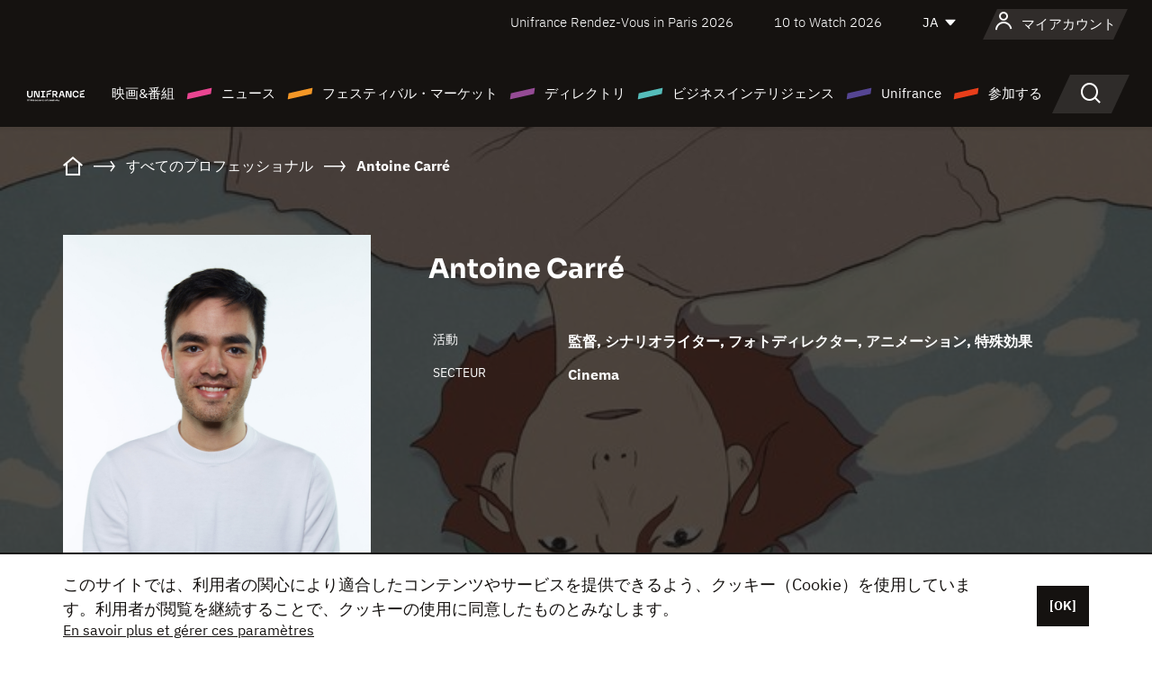

--- FILE ---
content_type: text/html; charset=utf-8
request_url: https://www.google.com/recaptcha/api2/anchor?ar=1&k=6LcJfHopAAAAAJA2ysQXhcpcbIYJi36tX6uIGLaU&co=aHR0cHM6Ly9qYXBhbi51bmlmcmFuY2Uub3JnOjQ0Mw..&hl=en&v=N67nZn4AqZkNcbeMu4prBgzg&size=normal&anchor-ms=20000&execute-ms=30000&cb=tibu91txadxa
body_size: 49482
content:
<!DOCTYPE HTML><html dir="ltr" lang="en"><head><meta http-equiv="Content-Type" content="text/html; charset=UTF-8">
<meta http-equiv="X-UA-Compatible" content="IE=edge">
<title>reCAPTCHA</title>
<style type="text/css">
/* cyrillic-ext */
@font-face {
  font-family: 'Roboto';
  font-style: normal;
  font-weight: 400;
  font-stretch: 100%;
  src: url(//fonts.gstatic.com/s/roboto/v48/KFO7CnqEu92Fr1ME7kSn66aGLdTylUAMa3GUBHMdazTgWw.woff2) format('woff2');
  unicode-range: U+0460-052F, U+1C80-1C8A, U+20B4, U+2DE0-2DFF, U+A640-A69F, U+FE2E-FE2F;
}
/* cyrillic */
@font-face {
  font-family: 'Roboto';
  font-style: normal;
  font-weight: 400;
  font-stretch: 100%;
  src: url(//fonts.gstatic.com/s/roboto/v48/KFO7CnqEu92Fr1ME7kSn66aGLdTylUAMa3iUBHMdazTgWw.woff2) format('woff2');
  unicode-range: U+0301, U+0400-045F, U+0490-0491, U+04B0-04B1, U+2116;
}
/* greek-ext */
@font-face {
  font-family: 'Roboto';
  font-style: normal;
  font-weight: 400;
  font-stretch: 100%;
  src: url(//fonts.gstatic.com/s/roboto/v48/KFO7CnqEu92Fr1ME7kSn66aGLdTylUAMa3CUBHMdazTgWw.woff2) format('woff2');
  unicode-range: U+1F00-1FFF;
}
/* greek */
@font-face {
  font-family: 'Roboto';
  font-style: normal;
  font-weight: 400;
  font-stretch: 100%;
  src: url(//fonts.gstatic.com/s/roboto/v48/KFO7CnqEu92Fr1ME7kSn66aGLdTylUAMa3-UBHMdazTgWw.woff2) format('woff2');
  unicode-range: U+0370-0377, U+037A-037F, U+0384-038A, U+038C, U+038E-03A1, U+03A3-03FF;
}
/* math */
@font-face {
  font-family: 'Roboto';
  font-style: normal;
  font-weight: 400;
  font-stretch: 100%;
  src: url(//fonts.gstatic.com/s/roboto/v48/KFO7CnqEu92Fr1ME7kSn66aGLdTylUAMawCUBHMdazTgWw.woff2) format('woff2');
  unicode-range: U+0302-0303, U+0305, U+0307-0308, U+0310, U+0312, U+0315, U+031A, U+0326-0327, U+032C, U+032F-0330, U+0332-0333, U+0338, U+033A, U+0346, U+034D, U+0391-03A1, U+03A3-03A9, U+03B1-03C9, U+03D1, U+03D5-03D6, U+03F0-03F1, U+03F4-03F5, U+2016-2017, U+2034-2038, U+203C, U+2040, U+2043, U+2047, U+2050, U+2057, U+205F, U+2070-2071, U+2074-208E, U+2090-209C, U+20D0-20DC, U+20E1, U+20E5-20EF, U+2100-2112, U+2114-2115, U+2117-2121, U+2123-214F, U+2190, U+2192, U+2194-21AE, U+21B0-21E5, U+21F1-21F2, U+21F4-2211, U+2213-2214, U+2216-22FF, U+2308-230B, U+2310, U+2319, U+231C-2321, U+2336-237A, U+237C, U+2395, U+239B-23B7, U+23D0, U+23DC-23E1, U+2474-2475, U+25AF, U+25B3, U+25B7, U+25BD, U+25C1, U+25CA, U+25CC, U+25FB, U+266D-266F, U+27C0-27FF, U+2900-2AFF, U+2B0E-2B11, U+2B30-2B4C, U+2BFE, U+3030, U+FF5B, U+FF5D, U+1D400-1D7FF, U+1EE00-1EEFF;
}
/* symbols */
@font-face {
  font-family: 'Roboto';
  font-style: normal;
  font-weight: 400;
  font-stretch: 100%;
  src: url(//fonts.gstatic.com/s/roboto/v48/KFO7CnqEu92Fr1ME7kSn66aGLdTylUAMaxKUBHMdazTgWw.woff2) format('woff2');
  unicode-range: U+0001-000C, U+000E-001F, U+007F-009F, U+20DD-20E0, U+20E2-20E4, U+2150-218F, U+2190, U+2192, U+2194-2199, U+21AF, U+21E6-21F0, U+21F3, U+2218-2219, U+2299, U+22C4-22C6, U+2300-243F, U+2440-244A, U+2460-24FF, U+25A0-27BF, U+2800-28FF, U+2921-2922, U+2981, U+29BF, U+29EB, U+2B00-2BFF, U+4DC0-4DFF, U+FFF9-FFFB, U+10140-1018E, U+10190-1019C, U+101A0, U+101D0-101FD, U+102E0-102FB, U+10E60-10E7E, U+1D2C0-1D2D3, U+1D2E0-1D37F, U+1F000-1F0FF, U+1F100-1F1AD, U+1F1E6-1F1FF, U+1F30D-1F30F, U+1F315, U+1F31C, U+1F31E, U+1F320-1F32C, U+1F336, U+1F378, U+1F37D, U+1F382, U+1F393-1F39F, U+1F3A7-1F3A8, U+1F3AC-1F3AF, U+1F3C2, U+1F3C4-1F3C6, U+1F3CA-1F3CE, U+1F3D4-1F3E0, U+1F3ED, U+1F3F1-1F3F3, U+1F3F5-1F3F7, U+1F408, U+1F415, U+1F41F, U+1F426, U+1F43F, U+1F441-1F442, U+1F444, U+1F446-1F449, U+1F44C-1F44E, U+1F453, U+1F46A, U+1F47D, U+1F4A3, U+1F4B0, U+1F4B3, U+1F4B9, U+1F4BB, U+1F4BF, U+1F4C8-1F4CB, U+1F4D6, U+1F4DA, U+1F4DF, U+1F4E3-1F4E6, U+1F4EA-1F4ED, U+1F4F7, U+1F4F9-1F4FB, U+1F4FD-1F4FE, U+1F503, U+1F507-1F50B, U+1F50D, U+1F512-1F513, U+1F53E-1F54A, U+1F54F-1F5FA, U+1F610, U+1F650-1F67F, U+1F687, U+1F68D, U+1F691, U+1F694, U+1F698, U+1F6AD, U+1F6B2, U+1F6B9-1F6BA, U+1F6BC, U+1F6C6-1F6CF, U+1F6D3-1F6D7, U+1F6E0-1F6EA, U+1F6F0-1F6F3, U+1F6F7-1F6FC, U+1F700-1F7FF, U+1F800-1F80B, U+1F810-1F847, U+1F850-1F859, U+1F860-1F887, U+1F890-1F8AD, U+1F8B0-1F8BB, U+1F8C0-1F8C1, U+1F900-1F90B, U+1F93B, U+1F946, U+1F984, U+1F996, U+1F9E9, U+1FA00-1FA6F, U+1FA70-1FA7C, U+1FA80-1FA89, U+1FA8F-1FAC6, U+1FACE-1FADC, U+1FADF-1FAE9, U+1FAF0-1FAF8, U+1FB00-1FBFF;
}
/* vietnamese */
@font-face {
  font-family: 'Roboto';
  font-style: normal;
  font-weight: 400;
  font-stretch: 100%;
  src: url(//fonts.gstatic.com/s/roboto/v48/KFO7CnqEu92Fr1ME7kSn66aGLdTylUAMa3OUBHMdazTgWw.woff2) format('woff2');
  unicode-range: U+0102-0103, U+0110-0111, U+0128-0129, U+0168-0169, U+01A0-01A1, U+01AF-01B0, U+0300-0301, U+0303-0304, U+0308-0309, U+0323, U+0329, U+1EA0-1EF9, U+20AB;
}
/* latin-ext */
@font-face {
  font-family: 'Roboto';
  font-style: normal;
  font-weight: 400;
  font-stretch: 100%;
  src: url(//fonts.gstatic.com/s/roboto/v48/KFO7CnqEu92Fr1ME7kSn66aGLdTylUAMa3KUBHMdazTgWw.woff2) format('woff2');
  unicode-range: U+0100-02BA, U+02BD-02C5, U+02C7-02CC, U+02CE-02D7, U+02DD-02FF, U+0304, U+0308, U+0329, U+1D00-1DBF, U+1E00-1E9F, U+1EF2-1EFF, U+2020, U+20A0-20AB, U+20AD-20C0, U+2113, U+2C60-2C7F, U+A720-A7FF;
}
/* latin */
@font-face {
  font-family: 'Roboto';
  font-style: normal;
  font-weight: 400;
  font-stretch: 100%;
  src: url(//fonts.gstatic.com/s/roboto/v48/KFO7CnqEu92Fr1ME7kSn66aGLdTylUAMa3yUBHMdazQ.woff2) format('woff2');
  unicode-range: U+0000-00FF, U+0131, U+0152-0153, U+02BB-02BC, U+02C6, U+02DA, U+02DC, U+0304, U+0308, U+0329, U+2000-206F, U+20AC, U+2122, U+2191, U+2193, U+2212, U+2215, U+FEFF, U+FFFD;
}
/* cyrillic-ext */
@font-face {
  font-family: 'Roboto';
  font-style: normal;
  font-weight: 500;
  font-stretch: 100%;
  src: url(//fonts.gstatic.com/s/roboto/v48/KFO7CnqEu92Fr1ME7kSn66aGLdTylUAMa3GUBHMdazTgWw.woff2) format('woff2');
  unicode-range: U+0460-052F, U+1C80-1C8A, U+20B4, U+2DE0-2DFF, U+A640-A69F, U+FE2E-FE2F;
}
/* cyrillic */
@font-face {
  font-family: 'Roboto';
  font-style: normal;
  font-weight: 500;
  font-stretch: 100%;
  src: url(//fonts.gstatic.com/s/roboto/v48/KFO7CnqEu92Fr1ME7kSn66aGLdTylUAMa3iUBHMdazTgWw.woff2) format('woff2');
  unicode-range: U+0301, U+0400-045F, U+0490-0491, U+04B0-04B1, U+2116;
}
/* greek-ext */
@font-face {
  font-family: 'Roboto';
  font-style: normal;
  font-weight: 500;
  font-stretch: 100%;
  src: url(//fonts.gstatic.com/s/roboto/v48/KFO7CnqEu92Fr1ME7kSn66aGLdTylUAMa3CUBHMdazTgWw.woff2) format('woff2');
  unicode-range: U+1F00-1FFF;
}
/* greek */
@font-face {
  font-family: 'Roboto';
  font-style: normal;
  font-weight: 500;
  font-stretch: 100%;
  src: url(//fonts.gstatic.com/s/roboto/v48/KFO7CnqEu92Fr1ME7kSn66aGLdTylUAMa3-UBHMdazTgWw.woff2) format('woff2');
  unicode-range: U+0370-0377, U+037A-037F, U+0384-038A, U+038C, U+038E-03A1, U+03A3-03FF;
}
/* math */
@font-face {
  font-family: 'Roboto';
  font-style: normal;
  font-weight: 500;
  font-stretch: 100%;
  src: url(//fonts.gstatic.com/s/roboto/v48/KFO7CnqEu92Fr1ME7kSn66aGLdTylUAMawCUBHMdazTgWw.woff2) format('woff2');
  unicode-range: U+0302-0303, U+0305, U+0307-0308, U+0310, U+0312, U+0315, U+031A, U+0326-0327, U+032C, U+032F-0330, U+0332-0333, U+0338, U+033A, U+0346, U+034D, U+0391-03A1, U+03A3-03A9, U+03B1-03C9, U+03D1, U+03D5-03D6, U+03F0-03F1, U+03F4-03F5, U+2016-2017, U+2034-2038, U+203C, U+2040, U+2043, U+2047, U+2050, U+2057, U+205F, U+2070-2071, U+2074-208E, U+2090-209C, U+20D0-20DC, U+20E1, U+20E5-20EF, U+2100-2112, U+2114-2115, U+2117-2121, U+2123-214F, U+2190, U+2192, U+2194-21AE, U+21B0-21E5, U+21F1-21F2, U+21F4-2211, U+2213-2214, U+2216-22FF, U+2308-230B, U+2310, U+2319, U+231C-2321, U+2336-237A, U+237C, U+2395, U+239B-23B7, U+23D0, U+23DC-23E1, U+2474-2475, U+25AF, U+25B3, U+25B7, U+25BD, U+25C1, U+25CA, U+25CC, U+25FB, U+266D-266F, U+27C0-27FF, U+2900-2AFF, U+2B0E-2B11, U+2B30-2B4C, U+2BFE, U+3030, U+FF5B, U+FF5D, U+1D400-1D7FF, U+1EE00-1EEFF;
}
/* symbols */
@font-face {
  font-family: 'Roboto';
  font-style: normal;
  font-weight: 500;
  font-stretch: 100%;
  src: url(//fonts.gstatic.com/s/roboto/v48/KFO7CnqEu92Fr1ME7kSn66aGLdTylUAMaxKUBHMdazTgWw.woff2) format('woff2');
  unicode-range: U+0001-000C, U+000E-001F, U+007F-009F, U+20DD-20E0, U+20E2-20E4, U+2150-218F, U+2190, U+2192, U+2194-2199, U+21AF, U+21E6-21F0, U+21F3, U+2218-2219, U+2299, U+22C4-22C6, U+2300-243F, U+2440-244A, U+2460-24FF, U+25A0-27BF, U+2800-28FF, U+2921-2922, U+2981, U+29BF, U+29EB, U+2B00-2BFF, U+4DC0-4DFF, U+FFF9-FFFB, U+10140-1018E, U+10190-1019C, U+101A0, U+101D0-101FD, U+102E0-102FB, U+10E60-10E7E, U+1D2C0-1D2D3, U+1D2E0-1D37F, U+1F000-1F0FF, U+1F100-1F1AD, U+1F1E6-1F1FF, U+1F30D-1F30F, U+1F315, U+1F31C, U+1F31E, U+1F320-1F32C, U+1F336, U+1F378, U+1F37D, U+1F382, U+1F393-1F39F, U+1F3A7-1F3A8, U+1F3AC-1F3AF, U+1F3C2, U+1F3C4-1F3C6, U+1F3CA-1F3CE, U+1F3D4-1F3E0, U+1F3ED, U+1F3F1-1F3F3, U+1F3F5-1F3F7, U+1F408, U+1F415, U+1F41F, U+1F426, U+1F43F, U+1F441-1F442, U+1F444, U+1F446-1F449, U+1F44C-1F44E, U+1F453, U+1F46A, U+1F47D, U+1F4A3, U+1F4B0, U+1F4B3, U+1F4B9, U+1F4BB, U+1F4BF, U+1F4C8-1F4CB, U+1F4D6, U+1F4DA, U+1F4DF, U+1F4E3-1F4E6, U+1F4EA-1F4ED, U+1F4F7, U+1F4F9-1F4FB, U+1F4FD-1F4FE, U+1F503, U+1F507-1F50B, U+1F50D, U+1F512-1F513, U+1F53E-1F54A, U+1F54F-1F5FA, U+1F610, U+1F650-1F67F, U+1F687, U+1F68D, U+1F691, U+1F694, U+1F698, U+1F6AD, U+1F6B2, U+1F6B9-1F6BA, U+1F6BC, U+1F6C6-1F6CF, U+1F6D3-1F6D7, U+1F6E0-1F6EA, U+1F6F0-1F6F3, U+1F6F7-1F6FC, U+1F700-1F7FF, U+1F800-1F80B, U+1F810-1F847, U+1F850-1F859, U+1F860-1F887, U+1F890-1F8AD, U+1F8B0-1F8BB, U+1F8C0-1F8C1, U+1F900-1F90B, U+1F93B, U+1F946, U+1F984, U+1F996, U+1F9E9, U+1FA00-1FA6F, U+1FA70-1FA7C, U+1FA80-1FA89, U+1FA8F-1FAC6, U+1FACE-1FADC, U+1FADF-1FAE9, U+1FAF0-1FAF8, U+1FB00-1FBFF;
}
/* vietnamese */
@font-face {
  font-family: 'Roboto';
  font-style: normal;
  font-weight: 500;
  font-stretch: 100%;
  src: url(//fonts.gstatic.com/s/roboto/v48/KFO7CnqEu92Fr1ME7kSn66aGLdTylUAMa3OUBHMdazTgWw.woff2) format('woff2');
  unicode-range: U+0102-0103, U+0110-0111, U+0128-0129, U+0168-0169, U+01A0-01A1, U+01AF-01B0, U+0300-0301, U+0303-0304, U+0308-0309, U+0323, U+0329, U+1EA0-1EF9, U+20AB;
}
/* latin-ext */
@font-face {
  font-family: 'Roboto';
  font-style: normal;
  font-weight: 500;
  font-stretch: 100%;
  src: url(//fonts.gstatic.com/s/roboto/v48/KFO7CnqEu92Fr1ME7kSn66aGLdTylUAMa3KUBHMdazTgWw.woff2) format('woff2');
  unicode-range: U+0100-02BA, U+02BD-02C5, U+02C7-02CC, U+02CE-02D7, U+02DD-02FF, U+0304, U+0308, U+0329, U+1D00-1DBF, U+1E00-1E9F, U+1EF2-1EFF, U+2020, U+20A0-20AB, U+20AD-20C0, U+2113, U+2C60-2C7F, U+A720-A7FF;
}
/* latin */
@font-face {
  font-family: 'Roboto';
  font-style: normal;
  font-weight: 500;
  font-stretch: 100%;
  src: url(//fonts.gstatic.com/s/roboto/v48/KFO7CnqEu92Fr1ME7kSn66aGLdTylUAMa3yUBHMdazQ.woff2) format('woff2');
  unicode-range: U+0000-00FF, U+0131, U+0152-0153, U+02BB-02BC, U+02C6, U+02DA, U+02DC, U+0304, U+0308, U+0329, U+2000-206F, U+20AC, U+2122, U+2191, U+2193, U+2212, U+2215, U+FEFF, U+FFFD;
}
/* cyrillic-ext */
@font-face {
  font-family: 'Roboto';
  font-style: normal;
  font-weight: 900;
  font-stretch: 100%;
  src: url(//fonts.gstatic.com/s/roboto/v48/KFO7CnqEu92Fr1ME7kSn66aGLdTylUAMa3GUBHMdazTgWw.woff2) format('woff2');
  unicode-range: U+0460-052F, U+1C80-1C8A, U+20B4, U+2DE0-2DFF, U+A640-A69F, U+FE2E-FE2F;
}
/* cyrillic */
@font-face {
  font-family: 'Roboto';
  font-style: normal;
  font-weight: 900;
  font-stretch: 100%;
  src: url(//fonts.gstatic.com/s/roboto/v48/KFO7CnqEu92Fr1ME7kSn66aGLdTylUAMa3iUBHMdazTgWw.woff2) format('woff2');
  unicode-range: U+0301, U+0400-045F, U+0490-0491, U+04B0-04B1, U+2116;
}
/* greek-ext */
@font-face {
  font-family: 'Roboto';
  font-style: normal;
  font-weight: 900;
  font-stretch: 100%;
  src: url(//fonts.gstatic.com/s/roboto/v48/KFO7CnqEu92Fr1ME7kSn66aGLdTylUAMa3CUBHMdazTgWw.woff2) format('woff2');
  unicode-range: U+1F00-1FFF;
}
/* greek */
@font-face {
  font-family: 'Roboto';
  font-style: normal;
  font-weight: 900;
  font-stretch: 100%;
  src: url(//fonts.gstatic.com/s/roboto/v48/KFO7CnqEu92Fr1ME7kSn66aGLdTylUAMa3-UBHMdazTgWw.woff2) format('woff2');
  unicode-range: U+0370-0377, U+037A-037F, U+0384-038A, U+038C, U+038E-03A1, U+03A3-03FF;
}
/* math */
@font-face {
  font-family: 'Roboto';
  font-style: normal;
  font-weight: 900;
  font-stretch: 100%;
  src: url(//fonts.gstatic.com/s/roboto/v48/KFO7CnqEu92Fr1ME7kSn66aGLdTylUAMawCUBHMdazTgWw.woff2) format('woff2');
  unicode-range: U+0302-0303, U+0305, U+0307-0308, U+0310, U+0312, U+0315, U+031A, U+0326-0327, U+032C, U+032F-0330, U+0332-0333, U+0338, U+033A, U+0346, U+034D, U+0391-03A1, U+03A3-03A9, U+03B1-03C9, U+03D1, U+03D5-03D6, U+03F0-03F1, U+03F4-03F5, U+2016-2017, U+2034-2038, U+203C, U+2040, U+2043, U+2047, U+2050, U+2057, U+205F, U+2070-2071, U+2074-208E, U+2090-209C, U+20D0-20DC, U+20E1, U+20E5-20EF, U+2100-2112, U+2114-2115, U+2117-2121, U+2123-214F, U+2190, U+2192, U+2194-21AE, U+21B0-21E5, U+21F1-21F2, U+21F4-2211, U+2213-2214, U+2216-22FF, U+2308-230B, U+2310, U+2319, U+231C-2321, U+2336-237A, U+237C, U+2395, U+239B-23B7, U+23D0, U+23DC-23E1, U+2474-2475, U+25AF, U+25B3, U+25B7, U+25BD, U+25C1, U+25CA, U+25CC, U+25FB, U+266D-266F, U+27C0-27FF, U+2900-2AFF, U+2B0E-2B11, U+2B30-2B4C, U+2BFE, U+3030, U+FF5B, U+FF5D, U+1D400-1D7FF, U+1EE00-1EEFF;
}
/* symbols */
@font-face {
  font-family: 'Roboto';
  font-style: normal;
  font-weight: 900;
  font-stretch: 100%;
  src: url(//fonts.gstatic.com/s/roboto/v48/KFO7CnqEu92Fr1ME7kSn66aGLdTylUAMaxKUBHMdazTgWw.woff2) format('woff2');
  unicode-range: U+0001-000C, U+000E-001F, U+007F-009F, U+20DD-20E0, U+20E2-20E4, U+2150-218F, U+2190, U+2192, U+2194-2199, U+21AF, U+21E6-21F0, U+21F3, U+2218-2219, U+2299, U+22C4-22C6, U+2300-243F, U+2440-244A, U+2460-24FF, U+25A0-27BF, U+2800-28FF, U+2921-2922, U+2981, U+29BF, U+29EB, U+2B00-2BFF, U+4DC0-4DFF, U+FFF9-FFFB, U+10140-1018E, U+10190-1019C, U+101A0, U+101D0-101FD, U+102E0-102FB, U+10E60-10E7E, U+1D2C0-1D2D3, U+1D2E0-1D37F, U+1F000-1F0FF, U+1F100-1F1AD, U+1F1E6-1F1FF, U+1F30D-1F30F, U+1F315, U+1F31C, U+1F31E, U+1F320-1F32C, U+1F336, U+1F378, U+1F37D, U+1F382, U+1F393-1F39F, U+1F3A7-1F3A8, U+1F3AC-1F3AF, U+1F3C2, U+1F3C4-1F3C6, U+1F3CA-1F3CE, U+1F3D4-1F3E0, U+1F3ED, U+1F3F1-1F3F3, U+1F3F5-1F3F7, U+1F408, U+1F415, U+1F41F, U+1F426, U+1F43F, U+1F441-1F442, U+1F444, U+1F446-1F449, U+1F44C-1F44E, U+1F453, U+1F46A, U+1F47D, U+1F4A3, U+1F4B0, U+1F4B3, U+1F4B9, U+1F4BB, U+1F4BF, U+1F4C8-1F4CB, U+1F4D6, U+1F4DA, U+1F4DF, U+1F4E3-1F4E6, U+1F4EA-1F4ED, U+1F4F7, U+1F4F9-1F4FB, U+1F4FD-1F4FE, U+1F503, U+1F507-1F50B, U+1F50D, U+1F512-1F513, U+1F53E-1F54A, U+1F54F-1F5FA, U+1F610, U+1F650-1F67F, U+1F687, U+1F68D, U+1F691, U+1F694, U+1F698, U+1F6AD, U+1F6B2, U+1F6B9-1F6BA, U+1F6BC, U+1F6C6-1F6CF, U+1F6D3-1F6D7, U+1F6E0-1F6EA, U+1F6F0-1F6F3, U+1F6F7-1F6FC, U+1F700-1F7FF, U+1F800-1F80B, U+1F810-1F847, U+1F850-1F859, U+1F860-1F887, U+1F890-1F8AD, U+1F8B0-1F8BB, U+1F8C0-1F8C1, U+1F900-1F90B, U+1F93B, U+1F946, U+1F984, U+1F996, U+1F9E9, U+1FA00-1FA6F, U+1FA70-1FA7C, U+1FA80-1FA89, U+1FA8F-1FAC6, U+1FACE-1FADC, U+1FADF-1FAE9, U+1FAF0-1FAF8, U+1FB00-1FBFF;
}
/* vietnamese */
@font-face {
  font-family: 'Roboto';
  font-style: normal;
  font-weight: 900;
  font-stretch: 100%;
  src: url(//fonts.gstatic.com/s/roboto/v48/KFO7CnqEu92Fr1ME7kSn66aGLdTylUAMa3OUBHMdazTgWw.woff2) format('woff2');
  unicode-range: U+0102-0103, U+0110-0111, U+0128-0129, U+0168-0169, U+01A0-01A1, U+01AF-01B0, U+0300-0301, U+0303-0304, U+0308-0309, U+0323, U+0329, U+1EA0-1EF9, U+20AB;
}
/* latin-ext */
@font-face {
  font-family: 'Roboto';
  font-style: normal;
  font-weight: 900;
  font-stretch: 100%;
  src: url(//fonts.gstatic.com/s/roboto/v48/KFO7CnqEu92Fr1ME7kSn66aGLdTylUAMa3KUBHMdazTgWw.woff2) format('woff2');
  unicode-range: U+0100-02BA, U+02BD-02C5, U+02C7-02CC, U+02CE-02D7, U+02DD-02FF, U+0304, U+0308, U+0329, U+1D00-1DBF, U+1E00-1E9F, U+1EF2-1EFF, U+2020, U+20A0-20AB, U+20AD-20C0, U+2113, U+2C60-2C7F, U+A720-A7FF;
}
/* latin */
@font-face {
  font-family: 'Roboto';
  font-style: normal;
  font-weight: 900;
  font-stretch: 100%;
  src: url(//fonts.gstatic.com/s/roboto/v48/KFO7CnqEu92Fr1ME7kSn66aGLdTylUAMa3yUBHMdazQ.woff2) format('woff2');
  unicode-range: U+0000-00FF, U+0131, U+0152-0153, U+02BB-02BC, U+02C6, U+02DA, U+02DC, U+0304, U+0308, U+0329, U+2000-206F, U+20AC, U+2122, U+2191, U+2193, U+2212, U+2215, U+FEFF, U+FFFD;
}

</style>
<link rel="stylesheet" type="text/css" href="https://www.gstatic.com/recaptcha/releases/N67nZn4AqZkNcbeMu4prBgzg/styles__ltr.css">
<script nonce="rLrUb0Ukrjfm4dgGDDM3gA" type="text/javascript">window['__recaptcha_api'] = 'https://www.google.com/recaptcha/api2/';</script>
<script type="text/javascript" src="https://www.gstatic.com/recaptcha/releases/N67nZn4AqZkNcbeMu4prBgzg/recaptcha__en.js" nonce="rLrUb0Ukrjfm4dgGDDM3gA">
      
    </script></head>
<body><div id="rc-anchor-alert" class="rc-anchor-alert"></div>
<input type="hidden" id="recaptcha-token" value="[base64]">
<script type="text/javascript" nonce="rLrUb0Ukrjfm4dgGDDM3gA">
      recaptcha.anchor.Main.init("[\x22ainput\x22,[\x22bgdata\x22,\x22\x22,\[base64]/[base64]/[base64]/[base64]/[base64]/UltsKytdPUU6KEU8MjA0OD9SW2wrK109RT4+NnwxOTI6KChFJjY0NTEyKT09NTUyOTYmJk0rMTxjLmxlbmd0aCYmKGMuY2hhckNvZGVBdChNKzEpJjY0NTEyKT09NTYzMjA/[base64]/[base64]/[base64]/[base64]/[base64]/[base64]/[base64]\x22,\[base64]\\u003d\\u003d\x22,\x22al8gwp/CpMOmC8KuYMK/W2sbw7DCjyUWNhY/wr7CiQzDqMKLw57DhX7CnsOMOTbCnMKyDMKzwo/CpkhtTMKZM8ORXsKFCsOrw5rCtE/CtsKsbGUAwp5XG8OALXMDCsKOF8Olw6TDrMKow5HCkMOSGcKAUxh1w7jCgsK6w6Z8wpTDjGzCksOrwpDCk0nCmSnDqkwkw5jCi1V6w7zClQzDlVlfwrfDtFTDksOIW2LCucOnwqdDdcKpNEIPAsKQw6Njw43DicKKw5bCkR8lW8Okw5jDicKXwrx1wrY/RMK7fGHDv2LDmsKJwo/CisKYwrJFwrTDgFvCoCnCh8Kgw4BrSX9Ye2rCsm7CiA7Cv8K5wozDqsOlHsOuTcOXwokHP8KFwpBLw4N7woBOwoFkO8Ozw43CjCHClMK8f3cXHsKbwpbDtAlTwoNgacKNAsOnXSLCgXR1PlPCugVbw5YUQ8KaE8KDw5vDp23ClQbDkMK7ecOOwpTCpW/CpFLCsEPCnh5aKsKkwovCnCU6wpVfw6zCtGNADXw0BA07wpLDozbDpsOZSh7CtcOQWBdfwrw9wqNDwrtgwr3DikIJw7LDtB/Cn8OvKH/CsC4swrbClDgrA0TCrAU+cMOEVVjCgHEWw4TDqsKkwpMddVbCnWcLM8KFFcOvwoTDoQrCuFDDscO2RMKcw4XCscO7w7VaIR/DuMKrfsKhw6R8AMOdw5s0wp7Cm8KOB8Krw4UHw4E7f8OWU17Cs8O+wrNdw4zCqsKTw6fDh8O7KRvDnsKHBy/CpV7CkUjClMKtw4kGesOhaFxfJThMJ0ENw53CoSEMw5bDqmrDi8Oswp8Sw63CpW4fAy3DuE8FB1PDiA01w4oPCBnCpcOdwr3CjyxYw5Nfw6DDl8KlwrnCt3HCpsOiwroPwprCj8O9aMKQAA0Aw7EbBcKzccKFXi58cMKkwp/CpgfDmlpvw4pRI8K0w73Dn8OSw6pTWMOnw6/Ck0LCnkoUQ2Qqw6FnAmjCvsK9w7FyGChIRFsdwptpw6YAAcKTHC9Vwo0ow7tiUBDDvMOxwrh/w4TDjmJ0XsOrQld/SsOZw6/DvsOuAcK3GcOzccKaw60bK0xOwoJ1IXHCnRPCrcKhw64awrcqwqsoC07CpsKZZxYzwqvDmsKCwokQwq3DjsOHw6RtbQ4Vw7ICw5LCicKXasOBwpFxccK8w5hLOcOIw45wLj3CoG/[base64]/[base64]/CqcOWw45xFcOhMGglB8OIB3fDugYweMO8NsKSwq99L8OKwqzChDUEDH0hw7UFwpnDicOnw4/CtsK/cgJHV8K4w4gTwrfCvnFdUMKowrbCl8O7NB9UJsOSw5tSwoPDi8OJB3DCnmrCu8KTw5xew5nDh8KicMK3EizDtMKYLxPCocOtwofCjcK7wqpow7DCtMK/Z8KzYcKAdyDDq8OqVsOqwrwQWjhAw7LDtMKDP28VMMOfw7wwwoDCoMKdBMOdw6k5w7gGeQ9lw6FZw5hMAS9mw7w0wo3Cg8KkwqnCicKnKFjDpVPDpcOGwo4uwoFywpoLw5Maw6p/[base64]/DhcKkw7DCu8KFB0LDp8KubcKBwp82wrjCscK9VCPCilBUQsKxwqrCjgzCnWBxVlDDhcO6flXCv1LCmsOvJwkyOnLDkyTCu8Koey7Dj1/DgcOgdsOww7osw5rDrsO+wq1Sw5TDgQFnwqDClC/ChjHDkcOvw6woWAHCscK3w7vCjznDvcKJM8Oxwq8PGsO+EUfCrMKqwrnDlnrDsW9IwrlRPlkyTE8Pwrg2wqLCm1h8BMKXw5peccKUw5LCpMOewpLDiC9swos7w6sjw5FiZivDsRM8GcKswozDtgXDswtDJW3Cm8OVP8Osw6/DmX7Chmdsw6k3wpnCuBzDmiDCucO3PsOwwrAzCHnCv8OHP8K8QcK5dMOnVMOZMcKzw4/CunFOw6FrOlUvwoZ5wow8H38cKMKmAcOLwo/DuMKcInDCsh50UhXDoC3CmmLCi8KVZMK6d0nDsRFrV8K3wq/DscKBw4w+fEtDwr44QQjCrERJwr11w51/w7/CslXCgsO/woLDlkHDg0NBwpTDpsOkfMOyPDnDvsKJw4AZwrXDo0wcVMKCMcKUwo46w5Ybwr8tI8KCTAE9wojDj8Kaw5bCvGHDssKEwrgEwpISQH4Iwo47KE1qZMKcwpPDtCrCpcOqKMKuwoV1woDDmQBIwpPDpMKTw5hsd8OKT8KHwq92w4LDrcKTBMKEAjgCw4R2w4/CscOTEsOiwprCv8KYwoPCrjImFcOFw4AMPgxRwo3CixDDtiLCp8KZRmbCu3nCm8KhKGpjVQBcI8Kqw7UiwqNyKVDDt2B0wpbCkSBxw7PCmj/DgsKQXB5/w5kxakllw6dmWcOWQMKnw71ANMOmIgjCoFZeEh7Cl8OLC8KCQVQNVgXDscOLFXfCs3vDk3zDt3oBwoXDrcO3X8O9w5DDgsOKwrPDnlYow7jCtibDmyHCgQJ1w4QIw5rDmcO3wo/[base64]/ClBQiwo17YsKAc0jCkSrCnMK6OMOHw4/DpWfDuAHDoAZkEsOfwpXCoUNFGwHCsMK8a8KAw5t0w4Vjw5XCgMKMNlBID0FWKMKOQsKHHcO4UsOdUTFpEz5qwqUgPsKERsK/bMO4wo7Ch8Oqw78iwq7Cvw0Zw6c4w4DDjMK4TcKhKWkxwqjCuzYCWgtgbQgYw6dzaMONw5PDkmTDuHHCoBw/BcOgeMKWw7fDncOqfQDDt8OPfnTDg8OJRcOKAD8RY8OQwpbDtMKXwpHCiEXDm8ObOcKiw73DnMKXY8KnG8Kxw5tPI3ACw6zCtgLCvsO7TlbDikvCtHpuw5vDqjBvDcKFwpLCjnjCogxHw7wQwq/CgUzCuAXClGXDosKIA8Oew4xPL8OlN0rDssOhw4nDq2omGsOXwpjDg1bClm9iCcKYYSvDvMOKUBDCvm/DncKcG8K5wo9zJ37CkADCvmx2w4zDuXPDrcOKwqMlOjZHZAEcKBhSOcOqw4whcGbDlcKWwovDicOVw4nDoGTDuMKxw7zDjsOQw7lTOirDiUcpwpbDmsOsEMK/w5jDoATDm1REw7pSwqhIVMK+woHCmcOVFj5VOmHDiG1Bw6rDpMKuw5MnWn3DqhMSw4BFGMO5wrjCozIVw5tsBsOuwrA4wrISextJwoYrJTg7LTjDl8OywoVuwojCoFJcW8KBa8K0w6RQBB/[base64]/GUDCscKrMHR0fF1Fw6/DiMOQEcOMw74Fw4AWOGB5fsKOZ8KEw6zDhsKrGMKnwpwwwqbDmTjDhcO1wovCr0INwqQow67CtcOvG0YSQcOhJ8KFbcOTwr9iw7EJBxzDmmsODMKqwqcfw4PDrCHCv1zCqinCuMO3w5TCicOmezkPXcO1w4nDv8Ovw5nChcOrLWPCjU7DqcOwZcOcw65/wrjCvcKYwqADw4t1ZG5Uw6fCjsKNUMOIw6EbwpfDk0PDkw3CiMONw4fDmMO0IcK3wpcywojClcO/[base64]/[base64]/w71cw7HCusOxf3tzfMK8w5RUwqHDgsO6YsKkw4PCvsKZw4VKQ2NKwprCjiTCqsK4wrbCrcKDEsOLwrfCnm9xw7jCg2UGwoXCuTApwoktwovDgmMUwo8hw6XCpMOcZnvDi3rCnmvChjwBw5jDhFjDsBLDpEzCpcK/[base64]/EcObe8O0fBdgwqbDnsOmwo3DkMOrNsOrwr/DssOpXMKrKFTDu23DmjPCpXbDnsOMwqXCmMO3w43DjjpiMXMyJcKywrHCmTUJw5ZrW1HDq2fDqsO/wq/CrCXDlF3CrMKLw77DncKkw7TDiiA8SsOZTcK6NybDjBnDhEbDjsOaZDzCsSllwol/w7HCisK5KEN+wr1lw47Dgm7Dm3bDlx7DusK4AwHCrXZqOkYww5xqw5rCmMO2fgtew7E4dV4FZUsIBDrDpsK8wojDuUzCt0xJMAlqwqrDt1vDnAPCmcKiWnLDmsKSTiXCisKxMBYlATF3HVdhO1XDmh5XwrNxwqUgOMOZcsKuwqDDmhBzE8ObfW/CtsKowqfCicOwwpDDtcOow4rDuS7DssK9KsKzw6xEwoHCo3XDjQ/DqU8ow6Fnd8OFE2/Dk8KHw5xuQcKNFGzCpBIEw5PDtMOEa8KNwoZyQMOGwr5AYsOmw4knLcKpE8OlJAg3wojDhALDr8ONasKDwovCpsKqwqw3wp7CvTPCoMKzwpfCnEHCpcKjwq14wpvDrTpRwr8iKn/CoMOFwqPCg3Aie8OEHcKZDiQnOGTDicOAw4LDm8KywrFTw5XDqsOJChoUwrrCkUrCmMKAwpIIKsKlwoXDmsKAL0DDi8KgSDbCrzAlwo/DpSAGw4d/[base64]/[base64]/CkyDDk8OMbcO2wo91wrFGO8OMw50zw6cxw4LDplfDhF3DsgVQUsKQV8KaBMK/w54hYWMvJ8KWMnfChx5HXcK6wqhgHkMwwrLDq2XCr8KWQ8OvwojDqnPDm8OJw7LCiUAMw5PClWzDjMOSw7FUYsKzKMKUw4DClGVyK8Odw75/KMOww4YKwqE4OkRUwojCkMOswps0U8Oaw7bCmSxbY8OUw68EB8KZwpNzPsOfwrfCjzbCn8OrasO1K1nDuRRJw67CrmPDiXggw5VtSUtCUDhTwoJIZRcsw6/Dg1FdMcOEH8K+ChwODjfDg8KPwotPwrLDlGYUwoHCqTN1C8K2ccKwcQ/Ch23DpsKsAMKFwrbDpcKGD8K6UsKUPRpmw4tPwqHDjQJtdcK6woAhwoLCg8K+OgLDqcO2wptRKlbCmgwTworDv1fDtsOYJ8O4a8OrY8OcGBXChloHPcO3b8ONwpjDqGZZOMOLwpVSOC/DosOCwqLDvcOYLmNVw5jCtE/DsDEXw6gMw4RBwoHCkg4Ww5MBwq8Tw7HCgcKRw496FRRsGlgEPlHCoEjCvsOAwq5Pw5ZpA8OfwrFHajh+w70gw5zDt8KEwrFEOH7DjcKeDMOlbcKGw4bCpMKoA2PDhXgoNsK5QcOEw4jCjmYzaAwlAsOJe8KEBsKKwqdLwrTCjMKpAiXCgsKrw5hUwrQ7w5/[base64]/dMKGw6jCk0vCvBnCijbDkcOpwovDkMKUZcOlPcOxw6JewqI3DzxjYsOZHcO3wp0LX3I8L24NT8KHFHVydAzDucOUw54Twr4dVh/DssOkJ8ORAsK8wrnDmMKVSnc0w4DCmVRdwpMRUMKeasKow5zCrm3CjMK1RMKkw7UZSwnDhsKfw6A/w7EAw6zCvsO7V8KrRDhQBsKJwrPCpsObwoY0dcKTw4vCjsKuSHx/b8K+w40wwpIaa8OJw7oBw7M0e8KOw6EFwpZ9I8OiwqMrwobDiXXDkHXCucKnw6ogwrvDlT7Dl1RvRMK/[base64]/DgMKewoXDr1HDngR0w6Yew6/CoVPClcOEw7ksIC4RY8Otw7PDg0hBw4XCqsOCamDDmMK9McK1wqkEwqXDkXkMYwQtYWHCq0Y+IsOcwpErw4pMwoNOwoTCg8OHw5pUbFU8M8KLw6BvXcKvUcOPUxjDlWMkw43ChH/DrsKxVSvDlcK3wprCtHgbwojCicKxesOQwoPDmGUoKjfCvsKrwqDCk8KLOW15TBEYcsKMwrLCi8Kqw7PDgGTDvHXCmcK/w4vDlQthScKsOMOaZm8MTcOjwphhwqwrXSrDtMOASmFPCMKywpbCpzRZw7ZlJnccVm7Cvz/Cq8K9wpXCtMOxWijCkcKPw6rDmcOpKW1ecl/CrcOtMgTCijRMwolnw4ECH1nDqMOTw7NTGXV/[base64]/DksKkB8OOwqzCtMO5ODccOzfCsh0uJzZ8FMKww7Qrw7AbUWw4FsOCwoMee8OzwoltesO8woM+w7/[base64]/Ck8OyW8K2FsOCwrfCngpLwrzDgkcOD23Du8OGT2drRxl2wpl/w7IpE8OXRMOhKngtMzHDnMKJUCwrwr8vw6phEsOVdUYywpfDjSVjw6PCt1pgwrTDrsKjYBcYczQEOCEGw5/CtsOKwr1uworDu3DDmMKaY8KRB0PDscK/J8KWw5zClkDCt8OUT8OrR0fDt2PDmcK2cHDCkX7DrsOKd8KjOgg3TnBhHlvCtsKVw713wqMlBi9lw6rCj8Kxw4vDrsKSw4LChDU/[base64]/fsKWJcOMG3ElXCopw7RdYAHCnjZ6BH5LF8OQRD3CqsOBwoLDiHQYDsOzSiTCpAPDlcKxJEpYwp5sL1LCtGcQw5DDkg7DqMKVWivCs8OEw4Q/LsKrBMOhPk3CgCEFwpvDoQXCr8Kdw4zDiMKqFGVhwpJ1w50wb8K2UMOhwofCjCFNwqzCsgoRw7zDgkTCogYVwpgYecOzV8KxwqgyKkrCiwpDc8KCOXDDn8KKw7Zgw41aw6Irw5/DqcKcw43ChHvDkHBBIsOdT3tsRE3DuWhewqPChS3Cm8OOBhF5w5A+AE5ew4TClcOnIVXDjWosWcOnD8KaDsKOTcO9wpUrwprCrycYA2jDhmPDgHnCmzhtVMKgw7xDAcOIOEk0wp/[base64]/DhGUHfz5WKg/CnH/DrsOyBMKiGsOQTXnDu2vChn3DsghawrYwGsOOYMO5wprCqGUsU07CncKmFit7w6Ytwqx5wq9jcBYGw68/IV7CrwrCvkJKwrjCnMKOwppBw7jDrcOjVEI0SMKXKMO/wrwwbsOjw51BOnw/w7fCtQcSfcOyS8KSA8OPwrksc8Oww5DCu3oDOh4CesOlDMKxw5EjLlXDnAghJ8OPwpbDpHjDqRFRwovCiAbCv8K/w4bDuAo/dDxPCMOywr8TV8Kkwr/DtcKMwrXDuzEHw5xUXF16G8Oiw5nCl140ccKUw6bCi1JIMG7CnRpMR8OfLcKWVgPDpsOcdsKYwrwDwofDux/DoCB9MCptK0XDq8OQV2HDv8K7DsK7O31ZH8OMw6pzZsKxw7Faw5/DhADCi8K9WmHCuDLDm0HDo8KGwohoJcKrwpfDs8OWF8OUw4/[base64]/I8KSwrTCqHnDtsOBSMOcw7HChSLDocO/wr8fwr0Cw5cWGsKPBATDh8Kdw6DCqcOjw5AFw7sMJB3CpVdDRcODw7HDrXLDscOAXMOUUsKiw7RQw5jDmSfDslhLTcKqYsOGCUlBJcKzesOLw4YZL8KMeFfDpMKmw6DDn8K4UH7DgW8MfsKBL1/Dk8OMw4cawqxjJwMYR8KjPsK+w6bCpsKRw4jCncOjwozCu3vDqcKlw5NSBRnCv0HCpMKcS8OAw7jDlFppw7fDsxRRwq3DuXzDthI9T8O7w5EIwrUTwoDCocOLw5bCqENdfj3Cs8ORZV0TJMKEw6gbPG/CiMOZwr3CrQEWw7QyeWcswpwAw5zCpcKlwpk7wqfCp8OBwolpwrMcw61gEEXDtjZhPgJlw4x8aWl2X8K+w73DlCRRQCUjwqLDqsKqBSV9PXYHwoTDn8Kgw47Cj8Oxwq9Mw57DrsOYwrN4XsKbw5PDisOAwqrCqQ9mwpvCuMKcT8K8NsK8w7/CoMOEUMOocxI+RxfDpzsuw6s/[base64]/DncOUQsO6ZsOMbjvCjMKuaMOnw6Faw5NpGW8pdsKuwr7Co2bDtmrDikbDj8Odwq5ywqhowr3CqXlQU3V9w4Nich3ClgMgbgbCuhbCt3F2BhgTPVLCuMObC8OAb8OHw7XCsTDDnMK8McOfw69pSsOiXn3Cl8KMHV1KHcOGMEnDgsK8f23ClcKnw5/[base64]/Dk27DsWNJOMKGw7LCuMOdw4TCrcKOK8Osw6DDkCfCucOGwoXDhG8pAsOpwpUowrYuwrhLwpM4wpxOwq4sKGRlIcKuScKqw65WbMK4wqfDtcK/[base64]/CqcOFw6UcwoXCqyzCssOyN3bCscOofcK7N03DiT/DkWNxwoZTwolDw4jCkTvDsMK6VyfCrMOxAV7DkgjDnV4Bw5/DggEdwo8Ew4fCpG4ewrAabMKqJMKNwrLDvj1Gw5/DnsOdOsOSwoZvw6IWwq7CvikvHkrCpUbCtsK1w7rCqXbDtWgQRh45PMKiwqlwwqnCtcKowq/[base64]/CuMOWwpTDocKjAgoebizDoAXDjMKNYV8NVcKvWMOhw7LDj8OMFsK0w6wIRsKwwoNBM8Orw4DDkkNSw5TDtsK6Y8OPw6M+wqwqw5LCl8Opb8KLwpBuw43DtMOwK27DiG1ew7HCucO/SgvCsjnDv8KAasKqDCTDmMKER8O/HEg6wr8/D8KNcGJ/[base64]/[base64]/DrcK2WMONw5fCuMOiwoLDq8OQJz99JcKsUcOhdQIAUWTCryxJwq4YVkvCgMKtF8OkdsObwrgdwqnCnT5Gw5fDk8K9ZsOAHD/DqcKtw7tCLi7DjcO2GElbw7NVU8Kew7pgw6vCuz7DlDrCmCjCncOKLMKQw6bDqAzCj8OSwrnDp08mP8K2GMKyw6XDhEvDrsKWVsKVw53CvcKNLEFEwqrCqmjDkRfDsGRoQsO7dFd0OsKwwoTChMKmZBrDvAHDmnfCsMK/w6RXwrI9ecOvw7vDvMOJw7l/woNoIcO6Jl46wp8jbRrDpsOXScOuw7zCkXsrLQfDiAPDq8KVw5jCuMOswq/DsjAWw5/[base64]/DgkhiEMKIwpofNsOQJsKYAcKXwpAEw5rDtDrCv8ObHmQFCyfDrU/[base64]/DiV7DpGDDpcKpwr91w6TCk8K3Ng/[base64]/FxdEJsKlKCZYdiXDpmRkNhMiwpPCjQvDkcK7w6jDhsKXw5Y5O2jCqsK2w647fBHDrMObZEp8wqQWWkcYacORw6fCqMK5w58QwqolGDLCsGZ+IsKEw7NqbcKGw7o+wo5gTMKLwqAwTiA7w7loasKIw6JfwrvCpMKsI1bClMKuRAglw7wlw55CWA/Cn8OUNQHCqQYLJg8weFEJwoJ1QjXDuwnCs8KJKiwtKMKdI8KQwplFRRTDrFXCsUQdw4YDbEDDtcO7wprCvTLDsMOyXcK4w7ZnOihOKDHCiyFAwpfDt8OIIxfCpsK+Lih1M8OCw53DpcKmw73CrB7CqsKEAwjCncKGw6Amw7zCixPCtcKdNsO/w45lI2scw5bCnTRZMC/[base64]/[base64]/OwVfwpgzdsKfQngZCgvCpmReciZPwo09S2xjfXZcTVtCBBYbw5c6DArDssK6CcOywp/DkVPDmcO+EsK7IXFOw43DlMKdfAg8wp8WdMK8w7/[base64]/[base64]/CiB0eIxRCKMO6wogSUGfDscOAIMOhwpvDnjgJb8OEw7Y4dMO7Ozh5wppJMjfDgMOSWcOdwrLDl1LDkT08wqNZIMK0wq7Cr31be8Otwqt0BMOawqlww5HCvMK4Bh/DksKoaWvDjBZKw4gvaMOGVsKgLMOywq48w77DrgN/[base64]/wqoPw5fCmcKPN8KawrgKw4VGwotlUHDCvTlEwpdTw5k5wr3CqcO/K8OdwrfDsBgbw78lRMO0aEXCuzAVw74NFhhZwpHDsABLcMKcQMOtUcKRH8KjbEjChxrDosO/QMKoIFPDskLDk8KKSMOkw7V5AsKndcKOwoTCocK6wq5MbcOKwprCvjjCkMOBwo/Dr8OEAlofEwrDuGbDgQpUUcKRGBTDisK0w7EUFFkgwoDCjsKCUBjCnnpzw4XCkS5GSMO2W8KXw4gbwpBYUBE1wonCpRvCssKiCDoKJUYzLFvCu8O8bDTDg3fCpVsyYsOaw4/Cn8O4PCk5wpU/w6XDtj03cB3CuAsew5xzwrtdK3w7FcKqwrHChsKWwp51w5vDqsKTdgLCv8OhwqRJwpDClmPCpcOMGT7Cv8KCw7hcw5oYwojDtsKWwrsYwqjCnkzDu8KtwqcrLD/CqMK2PF/Dmm1sT1/CkMOcE8KQfMOzw4tbDMK2w5xWdTRKKRbDsgYsM0tSwrltD0oBT2cZEFxmw50Yw4dSwoo8wozDoy4IwpkLw5VfecOcw7cnBMOFGcOuw5Aqw5VwZEhtwoduFMKTw5dkw6HDgWZgw6Jyd8K3fhd+wp/[base64]/w5YGSsOVwo4dw5Vvf8O2wrTCqlLClMO6w7nDpMOPHMKtT8ORw5FpEcOMGMOnAHnCg8KSw5fDuxDCksKQwo5Twp3CmMKUw4LCk2RzwovDpcOvGsKcaMOdKcO+P8Kmw6kTwrPCgMODw6bCu8ONwoLDmMOVdsO6w5J8w7ktAMKXw6Vyw5/DkAZcHA8HwqN/[base64]/O258w7vCvAooFcO0EABowpTDgMOqSjvCr8Kfw5ovG8KddMO1wqp3w699TcORw5gRHAxDYykpcRvCp8KxCcKYNUTDnMKUAMK5HUQjwpTChMOaZ8OaJz7CqsKdwoMPJcKFwqV7w5ByDDJPacK9UmDCpF/[base64]/DscKKS2zDkEkEC389wosYJcKzw4/Ch8K3SMKqHjBaTgoRwr5Nw57CkcOrIlRIA8Kpw6k9w5JYZkUtBlXDk8KXRAE3TgbDjsOFw6nDtXLDt8ORVB9LByDDr8OZFBrCosKtw4LDgyTDvC4oIMKJw7ZpwozDhwonwqDDqXhrNcK/w6wnw6Uew4ZVLMKwYsKoBcOpZsKawqQlwp42w6ksYsOhGMOELsOVwoTCt8Kxwp/DmDxqw6fDvQMdXMO2V8KXdMKsWcOrBS1oWsOOw4rDkMOtwonCl8KgY3BDfMKldUZ8wrHDlcKuwqvCpMKCCcOCGB50RQkwUVNdWcKfc8KWwoLCr8ORwo0gw6/[base64]/Dow3CrSvCp1bCtV7Cj0ojSsKXTMKWwo/DpMKjwprDpCvDnlXCrmDCnMKjwoMtDQjDjR7CvhLCpMKiGsO0w6ZXwqpwV8K7IjItw6FpQAVlwqPCgsKmBMKCE1DDgGrCtMKSwp/CkCgfwoLDu2vDrHgRRwHDlVB/dEbDrMK1B8Obw6lJw5FCwqVcMBldU2PCk8KIwrDCiWZ/wqfCjnvDl0rDjMKywoFLGTQvA8KKw5nDv8OSH8Oqw6YTw65Tw4cCFMKMw6k7w5IBwoRYDMOAFStEY8Kgw58QwprDo8OAwqE1w4jDhCvDmhzCvMKQCX5iI8O0bsKwYWoTw6dxw5dQw4sUwpEuwrvCrBLDrcO9E8K9w4how4rCusKIU8KBw5bDkxd3eQ/DmijCrcKYH8KNIMOYIjFUw4MEwonDpHUqwprDk3tgScO9b0jCt8OLKMOWfUNLE8O1woMQw6AYw5DDmhzDlAxYw4ZmJnfDncK/w7DDocOxwqM5Ynkww69Tw4/DlcKVw5Z4w7AHwp7Dn04aw41Ew6tyw69hw5Bww6rCocKwODHDonQowoksbB4kw5jCm8ODJMOrHk3DjsOSc8OHw6zCh8O8N8K4wpfCmcOiw647w4YRLcO9w5NywrxcB0tCMENgFsOOP0PDjMOiUsOyTMODw40Vwrcpeh0lZ8ONwqbDkjwJCMKcw7zChcOuwo7DqAcswp/Cs0ZTwqAew4EDw5vCvcO9wqxpKcKoNQxITTnCsglQw6BADV5sw4fCssKNw6nCvWQ+w4HDl8OMLTjClcOkw7DDr8OpwrPCkn/Dv8KVUsOUEsKhwrHCp8K/w6XCjsOzw5nClsK1wrpLeC85wqXDj0rCiwJUT8KuQsKlwoTCu8Otw6ULwrzCu8Ktw5otTA5QMQgPwqQJw5rCg8OmQ8KLAi7CrsKKwpfDlsOGI8O9bMOLGsKucsKxZhbCoQ3CpQrDs2XCnMObFQ3DiEzDjsK4w48swrHDiAN2wo/Dg8OZeMOYb19UD2onw5o4EMKowo/Dt1YEB8KIwoc8w5AmJXLCikVwdHsZKDbCqidoZCLChXTDsVwGw6/DiG07w7TCl8KUdVlEwrPChMKYw65Uw6VBw7htXMObwrLCrQrDrlfCp1lhw4TDkn3DlcKlw4EMwq9qGcKPwpbCqcKYw4Yyw4Jaw57DljPDhjgWSC/Cl8OYw57ChcKTGsOHw7rDnCLDhMOyMcKNInJlw6HCtcOSI3tpbcKQcj0CwpMCwoYfw541DMOhQm7CscKww54TRsK+cTh9w617wpbCrwVtZsO/FxXDscKNL2nCrsONEwBcwr5Ww5FEfcKrw77CvMOCCsOiXnAuw7PDm8OXw5MMNcKLwp4Dw6nDrzlbasOdcSrDjcOubFfDh2nCsEHCnMK3wqLChMKsACPCrMOmJA4+wqkJJQFYwqQtSmPCgj7DrBkkMMOwc8KOw6vDg2vDh8OQw5/DpGnDrW3DkAbCosKRw7BDw7g+JWINZsK3woXCsyfCh8OvwoXDuWdcRVNWSj3DnX19w7DDiwc9wrdrL0PCpsK2w6nDm8OkfGDCphbCmsK6EMOrNmYrwr/Ds8OfwoLCt3kRDcOrCsO7wprClEnCmTrDrlzChj3CjjZ3DsK7EFh2JQMRwpVeJsOkw6glQ8KjRj0DWTDDqwfCjMK0DwbCsQoCNcKMKmrCtMKZK3LCtMOhacOcbigTw6nDusO4c2jCisOvcUHDjmQ7woRpwohGwrI/wq1zwrokY0/DnXLDh8ODHAUVMAXDpcKbwr8xOXfCosOhTCHCnDHDh8KyEsK7G8KGLcOrw4liwoTDk2fCoBLDm1wPw6/Cr8O+fTxpw4FSSMOJVsOqw59oOcOGPk9VbEZvwqkCMCvCjA7CvsOEeG/CucOxw5rDrMOcM3kqwpbClMOYw7nCqFzCuis3ej11MMKCP8OVF8OrRMOjwpIwwrLCscOMccOlVCLCji45w61qS8Kaw5vCocKbwrU0w4B5HmrDqlvCjg/CvlnCnz5nwrglOzcrFHNLw5A1fMORwrXDhH3DpMOHDl/CmyDCpy/[base64]/[base64]/ChsOKw4kde8O8Yz3DtMOLASZJw5oQAidyGMOiMsOOM1/DuAw8cGfCvFlaw691Zn3DpsO8d8Ozwp/DpzXCgsOuw7zClMKJFyMxwpbCuMKmwotLwpxMXcKUTMOXbsOdw5Jyw7fDgCfDr8KxBAzChDbCrMOyfkbDl8KyQ8OYw6rCi8OWwrcGwoVSTFrDmcOHZyhUw4/[base64]/CtzY9McO0wpPDpMKowoY6WsOLc8Knw68Uw7ceLMKfw6bDpSTDuiTCh8OxRivCh8K+PcKmw7HCg0wBA1DCqSjCgsKJwpJ0BsKKI8KtwqpDw51NRWnCtMK6HcKCNSd2wr7Do3Zqw5h/TkzCkg86w4otwrM/w7cITibCpADCqcKkwrzCocKew4LCiEvDmMOKwqhvwoxhw6sWJsKMOMKRPsKNMgfCmsOvw73DjhrChsKiwoQqw4XCt3HDmMKwwoPDs8ObwoLCo8OqSMOMIcOeexghwp0Iw4NRClHDl03Chm/CucOow5oEecOGWXkfwogbAcOrOwAfw5/ClMKAw6XCh8KNw5wMHcK5wrzDgQ7Do8OfWMOsMjTCvcOmejnCq8KKwr1bwpPDisO8wpwWFj3CkMKAER4Ww4PCnyJJw4PDtTxdbG0Ow5Jdw7ZoRcO6CVXCh07ChcObwonCtEVpw6nDhcKBw6jCssOGfMOVRWvDkcK+wp3CncOaw7oOwr/CnwcKdwtdw4DDvMKhDAZnJsKJw58YRQPDt8KwFkzCkx9swpU+w5Q7w6ZuLC8ewr/Dt8KYYm3Duw4Wwo/CpA1fe8K8w5rCiMKWw6xhw7V0ccOmc3nDoArDhHVkMsKjwpBew6PDsXU/w642E8O2w7fCmsK0VT/DqlYFwo7CjgMzwpJhSwTDgiLCnMORw6rChXPCvyzDoR5hTMKQwr/CuMK/w7nCrQ8mw5jDuMOybzvDjcKlw7PCisO5CxwDwpfDiRUKPQouw77DosKNw5XClEwVcXLDiUbDgMK7JMKSPWV8w6/DtMK0CcKPwqV8w7V7wqzCiWfCmFo3JirDj8KGfMKSw54Bw5vDsU3DllgWw6zCj33CucO0B3g3Pi5JZlrDq1d8w7TDr0/DscO8w5bDiwjDvsO8bMOVwpjCpcOYZ8KLES3CqCIOWMKySQbDh8OAdcKuKcKuw5/CiMKfwpkOwrnCuFrCugt3YW1/c13Dv0TDosOVecOjw6/Cl8K1wrTCisOQwqhQVF4mMxkrY1QNe8OBwrnCiRfDhUY/wqBHw5vDmcK0w6ULw73CrsK/fA4Ew7YMb8KMexvDuMOgNcKQXDJAw5TDpg3DvcKOEmURIcOxw7XDgRNfw4HDssORw70Lw6DCqi4iJ8K7cMKaB1bCl8OxXRV/w55EXMOVXBnDnF4pwpgTwoBqwpdEQl/[base64]/wqPCniPDgkvDoQE/wqrDk27Dk2o5GMOlFcKtwp7DuyTCnAXDg8Kbw7x7woRID8OBw50cw5YCasKLwoQBAMOkXGNjAMKmLMOeVxxjw4AMwrTCicO2wrhrwpjCjxnDjiRtQRPDlj/Dv8Kew41BwoXClhLDsjIgwrPChsKFw4jClQkIwpDDhlvClsKbbMKrw6vDn8K1w7rDhGoWwpNAwrTCoMKsQcKOwr7ChBYJIVdbWcKswr1kegwzwq5XS8KPw6vDusOfSAjDn8OvacKRGcK0G1YIwqzChcKpMF3CjcKIMGDDhsKyJcK6wqc/ehnCu8KhwoTDscONXMO1w48/w55fIgQeJXxPw6TDocOkXl4SAcKkwo3Ck8OCwqE4wp7DkgIwN8KYw6I8J0XCicOuw6DCnkrCpTTDg8K9wqRZTxwqw5IYw6nCjsKgw7FZw4/DhCA5w4/Cs8KUAgRuwq1owrQbw7pzw7wcNsOnwo5sBEJkAhfCoRURRH17wpvCkHglDkjDgk/DgMKiA8O3EgzChGBBL8Knwq/Dsm8Rw63CpxbCscOqVcK6M3l8VsKLwrUNw6MabcKpTsOoJC7DkMKzTiwPwrPCnn5wMcOdw7rCp8OJw5XDiMKIw5hMwoU/wrBMw5d5w4zCtHppwq93KzvCscOGVsOLwpZZw7XDlzliwqQfw6bDq3jDoDvCmsKbwrRaP8OFAcKRGFXCocKwVsK8w51qw4LCuTtawqxDCnnDiQ5Qw5gQejYTR1nCmcKiwrvDq8O/UTNFwrbCr1V7YMKtHQ98w6Z2w4/Cv2LCuF7DgW3CpsO6woUVwq0Ow6HCjsO9QcKIeTjCn8KXwo8dw45mw75Xw4Ntw5UswoJqw4o+I3Jlw7ooKUA4eA3Clko1w7PDl8KYw77CvsKGTMKeEMO7w7RDwqxlcy7CqxoNY3QFw5XDuyFCwr/DjsKdwr5tUn5fw4rChMOjdX/DgcK8McK7FAjDh0UzJx3DrcO0cUFQbsKREHfDi8KBdcKRXS/[base64]/DnynCssKNwo7Dt8O5SW7DsiXDgsO/[base64]/[base64]/WcKFw5PCncKWSzFZOG7DvMONeMKYUm8OVTzDsMOoFEd5MmAawq1cw485DsORwphew4jDrCQ7U2LCr8K8w5QawrseLDBHw5fDlsK8S8KlCx/CkMOjw7rCv8O3w7vDjMK6wonCiQDDocOIw4YFwrzDlMKlBTrDtT5PVMO/[base64]/Ctm9fIEfCgcKkG8OON04Nw7zCqHfCiUlCw6Vow6PCgsO/[base64]/DocKjPmFZw54DwrXDmkTCr1hhBMOCw7zCpsO9YxvDvcKbBhXDr8OUawDCnsODYXXCj2ISEMKpQMKUw4DDlsOfwr/CmmfChMKiwpsMc8ODwqVMw6TCrCrCuQPDqcKxPVXCuAzCgcKuN0DCs8Kjw6/CmmBVK8ObfhLDrcKCbMO7QcKfw5Mzwo52wqfCscK/wqnCiMKWwqEbwpfClcO/wq7Dp3TCp1JEGjhuRS0cw6ADKcO5wo9Wwr/DlVg0DDLCq2oNw6c3wrR6wq7DsS7ChFk0w4fCnUMAwrnDsyXDqWtrwrV+w4IEw4gxY2nCpcKNXcO5woTCkcO+wpgRwoV/[base64]/wrNOwozCv3rDpsKoaMO3w6d7wq3CuCXCmEh7RwjCgMKvw6JPQm/Ci3rDrMKJfhrDln8eYhLDiirChsOUw5AUH25nLcOkw7TCnG5Hw7DChcOzw7IcwrZ6w5JVwr09KMOaw6/ClMOFw6UiGhNeTsKTclXCqMK2E8KRw5wxw4guw45jR1gGwpfCrcOGw53Dv0kzw5Z3w4RLw4kdw47Cgn7CiSLDi8KkdFTCusOqdlzCs8KIDTbDosOAayJvY3R6wrDDmh0Ew5UCw6pqwoUcw7BSMXPChH4pFcOow4/ClcOiecKaQwnDk38xw4AgwojDtsOtbVxEw6TDg8KzJ03DnMKHw67DpmDDksKuwoALNMKkw4xHexLDhcKUwpvDnGXClDHDiMKSAXnDn8OdXHvDqcKEw4snw4PCuSpWwrXCpF/DpDfDr8OQw73DrHMuw7jDqcK4wpPDnzbCnsKuw7/ChsO9acKSGydPGMOhSncGOGIFwp1kw4LCsjXCpVDDoMKKG1XDrzjCusOkLsO+worCgsOqwrIpw7XDgAvCmjkVFVQxw4DCkwfCl8OIw7/Ci8KlbcOaw6gWASZCwq0oHxt/Dj4KBcOQYTDDvMKXc1I7wo0TwovDu8K4e8KHQSLCoSRWw5IpKUnCsHpBecOVwq3DlkjClF5za8O1aitHworDjz9Yw5g6fMKfwqjCm8OhAcOdw57DhHPDuWpGw6hrwo/Dr8OqwrNgP8KFw5bDl8Kqw7U2P8KzW8O5LWzCmz/CssKew6FqSMOSDsK2w7EZEsKGw4jCqGguw7nDnSbDgAQoNSBQwrIWZcK9w6TDg37DisKAwqrCiQg9XMOdWcKOL0PDpzXCjBYzGA/ChlFRHMO0ISrDusOjwr1SS1bCq0LDqwrCmcK2MMKaJcOPw6zDosOdwroFHkpNwpvCucOCNMOZHRw7w7wlw7XDsBYrwrjCqcKvwrzDpcOAw4E/UHxXB8KWX8K6w7DDvsKDLUnCncKGw4Q8KMKzwqtxw54Dw7/CncKJIcKsL016VsKbMT/CvMKcMT9Kwq8Iwr4wecOBY8K/[base64]/[base64]/CsATDnzzCnCnCkcO+wrTCjcKtFcORw5lDEMOVw6ZJwqssZ8OhHwnCuxw8w4TDgsKNw7bCtUfCj1TCnDV5NMOyRMKqGlDDtsODw5c0w6EoRhLCnx7Cv8KOwpTCksKfwoDDjMKmwrbCnVrClDgMDQ/[base64]/[base64]/[base64]/DoHgId8Onw4dHw43DrcKtdUt9w7zDsE4iOcKTw7LCpcKaO8O+wrMTEsOSFMKweWdCw6gjAsO1w5HDjDbCvcOoYBALcho8w6rDmTpMwqvCtTBWXcK2wotWSMKPw67DvlPDmcOxwqbDugN7dDjCt8KBH1nDrUoIOB/DrMOLwo3DncOJwqnCunfCusK9LlvClsOIwpUIw4XDsnotw6ciB8KDXMKswq7DhsKEX1x5w5vDhRVWXgVjb8K6w79MZ8O5wqLDmnbDqylsbsONGBfCtMOowpXDq8KBwpHDp0JqfDstXmFBRcKzw5BFH3jDksKuXsKPWz3DkDXDoGDDlMObwq/[base64]/ez7CuwXDvSTDpsO5ecOaMsOLR8OEwpg0M8OLwq7CgMOXdSvCiQgHwo7ClhULwpRFwpfDicOEw603BcOrwprDh2LDvGXDlsKuD1xhV8Oow5/CscKyRnRFw67Co8KMwodACcO+w6TDn1p6w4rDtTECwqnDnTwSwqN3PsOlw68ow6A2C8ODRjvCrgFb\x22],null,[\x22conf\x22,null,\x226LcJfHopAAAAAJA2ysQXhcpcbIYJi36tX6uIGLaU\x22,0,null,null,null,1,[21,125,63,73,95,87,41,43,42,83,102,105,109,121],[7059694,898],0,null,null,null,null,0,null,0,1,700,1,null,0,\[base64]/76lBhn6iwkZoQoZnOKMAhmv8xEZ\x22,0,1,null,null,1,null,0,0,null,null,null,0],\x22https://japan.unifrance.org:443\x22,null,[1,1,1],null,null,null,0,3600,[\x22https://www.google.com/intl/en/policies/privacy/\x22,\x22https://www.google.com/intl/en/policies/terms/\x22],\x220ZMl90DgNqilzJopNqd0T1sC0lEyjH2zjTc9lJ/JnqQ\\u003d\x22,0,0,null,1,1769919175302,0,0,[20],null,[216],\x22RC-QTECp6144OZlJg\x22,null,null,null,null,null,\x220dAFcWeA6oecW07grp96FzzQe4Rl6bbETJEPs8UPB2swJIY-wxZtT8mLYTfaCI_S5Ankpb5SEz49H1DkSpV44nXDeU_Yhb0-qafQ\x22,1770001975236]");
    </script></body></html>

--- FILE ---
content_type: text/html; charset=utf-8
request_url: https://www.google.com/recaptcha/api2/anchor?ar=1&k=6LcJfHopAAAAAJA2ysQXhcpcbIYJi36tX6uIGLaU&co=aHR0cHM6Ly9qYXBhbi51bmlmcmFuY2Uub3JnOjQ0Mw..&hl=en&v=N67nZn4AqZkNcbeMu4prBgzg&size=normal&anchor-ms=20000&execute-ms=30000&cb=hhai771tkw6t
body_size: 49147
content:
<!DOCTYPE HTML><html dir="ltr" lang="en"><head><meta http-equiv="Content-Type" content="text/html; charset=UTF-8">
<meta http-equiv="X-UA-Compatible" content="IE=edge">
<title>reCAPTCHA</title>
<style type="text/css">
/* cyrillic-ext */
@font-face {
  font-family: 'Roboto';
  font-style: normal;
  font-weight: 400;
  font-stretch: 100%;
  src: url(//fonts.gstatic.com/s/roboto/v48/KFO7CnqEu92Fr1ME7kSn66aGLdTylUAMa3GUBHMdazTgWw.woff2) format('woff2');
  unicode-range: U+0460-052F, U+1C80-1C8A, U+20B4, U+2DE0-2DFF, U+A640-A69F, U+FE2E-FE2F;
}
/* cyrillic */
@font-face {
  font-family: 'Roboto';
  font-style: normal;
  font-weight: 400;
  font-stretch: 100%;
  src: url(//fonts.gstatic.com/s/roboto/v48/KFO7CnqEu92Fr1ME7kSn66aGLdTylUAMa3iUBHMdazTgWw.woff2) format('woff2');
  unicode-range: U+0301, U+0400-045F, U+0490-0491, U+04B0-04B1, U+2116;
}
/* greek-ext */
@font-face {
  font-family: 'Roboto';
  font-style: normal;
  font-weight: 400;
  font-stretch: 100%;
  src: url(//fonts.gstatic.com/s/roboto/v48/KFO7CnqEu92Fr1ME7kSn66aGLdTylUAMa3CUBHMdazTgWw.woff2) format('woff2');
  unicode-range: U+1F00-1FFF;
}
/* greek */
@font-face {
  font-family: 'Roboto';
  font-style: normal;
  font-weight: 400;
  font-stretch: 100%;
  src: url(//fonts.gstatic.com/s/roboto/v48/KFO7CnqEu92Fr1ME7kSn66aGLdTylUAMa3-UBHMdazTgWw.woff2) format('woff2');
  unicode-range: U+0370-0377, U+037A-037F, U+0384-038A, U+038C, U+038E-03A1, U+03A3-03FF;
}
/* math */
@font-face {
  font-family: 'Roboto';
  font-style: normal;
  font-weight: 400;
  font-stretch: 100%;
  src: url(//fonts.gstatic.com/s/roboto/v48/KFO7CnqEu92Fr1ME7kSn66aGLdTylUAMawCUBHMdazTgWw.woff2) format('woff2');
  unicode-range: U+0302-0303, U+0305, U+0307-0308, U+0310, U+0312, U+0315, U+031A, U+0326-0327, U+032C, U+032F-0330, U+0332-0333, U+0338, U+033A, U+0346, U+034D, U+0391-03A1, U+03A3-03A9, U+03B1-03C9, U+03D1, U+03D5-03D6, U+03F0-03F1, U+03F4-03F5, U+2016-2017, U+2034-2038, U+203C, U+2040, U+2043, U+2047, U+2050, U+2057, U+205F, U+2070-2071, U+2074-208E, U+2090-209C, U+20D0-20DC, U+20E1, U+20E5-20EF, U+2100-2112, U+2114-2115, U+2117-2121, U+2123-214F, U+2190, U+2192, U+2194-21AE, U+21B0-21E5, U+21F1-21F2, U+21F4-2211, U+2213-2214, U+2216-22FF, U+2308-230B, U+2310, U+2319, U+231C-2321, U+2336-237A, U+237C, U+2395, U+239B-23B7, U+23D0, U+23DC-23E1, U+2474-2475, U+25AF, U+25B3, U+25B7, U+25BD, U+25C1, U+25CA, U+25CC, U+25FB, U+266D-266F, U+27C0-27FF, U+2900-2AFF, U+2B0E-2B11, U+2B30-2B4C, U+2BFE, U+3030, U+FF5B, U+FF5D, U+1D400-1D7FF, U+1EE00-1EEFF;
}
/* symbols */
@font-face {
  font-family: 'Roboto';
  font-style: normal;
  font-weight: 400;
  font-stretch: 100%;
  src: url(//fonts.gstatic.com/s/roboto/v48/KFO7CnqEu92Fr1ME7kSn66aGLdTylUAMaxKUBHMdazTgWw.woff2) format('woff2');
  unicode-range: U+0001-000C, U+000E-001F, U+007F-009F, U+20DD-20E0, U+20E2-20E4, U+2150-218F, U+2190, U+2192, U+2194-2199, U+21AF, U+21E6-21F0, U+21F3, U+2218-2219, U+2299, U+22C4-22C6, U+2300-243F, U+2440-244A, U+2460-24FF, U+25A0-27BF, U+2800-28FF, U+2921-2922, U+2981, U+29BF, U+29EB, U+2B00-2BFF, U+4DC0-4DFF, U+FFF9-FFFB, U+10140-1018E, U+10190-1019C, U+101A0, U+101D0-101FD, U+102E0-102FB, U+10E60-10E7E, U+1D2C0-1D2D3, U+1D2E0-1D37F, U+1F000-1F0FF, U+1F100-1F1AD, U+1F1E6-1F1FF, U+1F30D-1F30F, U+1F315, U+1F31C, U+1F31E, U+1F320-1F32C, U+1F336, U+1F378, U+1F37D, U+1F382, U+1F393-1F39F, U+1F3A7-1F3A8, U+1F3AC-1F3AF, U+1F3C2, U+1F3C4-1F3C6, U+1F3CA-1F3CE, U+1F3D4-1F3E0, U+1F3ED, U+1F3F1-1F3F3, U+1F3F5-1F3F7, U+1F408, U+1F415, U+1F41F, U+1F426, U+1F43F, U+1F441-1F442, U+1F444, U+1F446-1F449, U+1F44C-1F44E, U+1F453, U+1F46A, U+1F47D, U+1F4A3, U+1F4B0, U+1F4B3, U+1F4B9, U+1F4BB, U+1F4BF, U+1F4C8-1F4CB, U+1F4D6, U+1F4DA, U+1F4DF, U+1F4E3-1F4E6, U+1F4EA-1F4ED, U+1F4F7, U+1F4F9-1F4FB, U+1F4FD-1F4FE, U+1F503, U+1F507-1F50B, U+1F50D, U+1F512-1F513, U+1F53E-1F54A, U+1F54F-1F5FA, U+1F610, U+1F650-1F67F, U+1F687, U+1F68D, U+1F691, U+1F694, U+1F698, U+1F6AD, U+1F6B2, U+1F6B9-1F6BA, U+1F6BC, U+1F6C6-1F6CF, U+1F6D3-1F6D7, U+1F6E0-1F6EA, U+1F6F0-1F6F3, U+1F6F7-1F6FC, U+1F700-1F7FF, U+1F800-1F80B, U+1F810-1F847, U+1F850-1F859, U+1F860-1F887, U+1F890-1F8AD, U+1F8B0-1F8BB, U+1F8C0-1F8C1, U+1F900-1F90B, U+1F93B, U+1F946, U+1F984, U+1F996, U+1F9E9, U+1FA00-1FA6F, U+1FA70-1FA7C, U+1FA80-1FA89, U+1FA8F-1FAC6, U+1FACE-1FADC, U+1FADF-1FAE9, U+1FAF0-1FAF8, U+1FB00-1FBFF;
}
/* vietnamese */
@font-face {
  font-family: 'Roboto';
  font-style: normal;
  font-weight: 400;
  font-stretch: 100%;
  src: url(//fonts.gstatic.com/s/roboto/v48/KFO7CnqEu92Fr1ME7kSn66aGLdTylUAMa3OUBHMdazTgWw.woff2) format('woff2');
  unicode-range: U+0102-0103, U+0110-0111, U+0128-0129, U+0168-0169, U+01A0-01A1, U+01AF-01B0, U+0300-0301, U+0303-0304, U+0308-0309, U+0323, U+0329, U+1EA0-1EF9, U+20AB;
}
/* latin-ext */
@font-face {
  font-family: 'Roboto';
  font-style: normal;
  font-weight: 400;
  font-stretch: 100%;
  src: url(//fonts.gstatic.com/s/roboto/v48/KFO7CnqEu92Fr1ME7kSn66aGLdTylUAMa3KUBHMdazTgWw.woff2) format('woff2');
  unicode-range: U+0100-02BA, U+02BD-02C5, U+02C7-02CC, U+02CE-02D7, U+02DD-02FF, U+0304, U+0308, U+0329, U+1D00-1DBF, U+1E00-1E9F, U+1EF2-1EFF, U+2020, U+20A0-20AB, U+20AD-20C0, U+2113, U+2C60-2C7F, U+A720-A7FF;
}
/* latin */
@font-face {
  font-family: 'Roboto';
  font-style: normal;
  font-weight: 400;
  font-stretch: 100%;
  src: url(//fonts.gstatic.com/s/roboto/v48/KFO7CnqEu92Fr1ME7kSn66aGLdTylUAMa3yUBHMdazQ.woff2) format('woff2');
  unicode-range: U+0000-00FF, U+0131, U+0152-0153, U+02BB-02BC, U+02C6, U+02DA, U+02DC, U+0304, U+0308, U+0329, U+2000-206F, U+20AC, U+2122, U+2191, U+2193, U+2212, U+2215, U+FEFF, U+FFFD;
}
/* cyrillic-ext */
@font-face {
  font-family: 'Roboto';
  font-style: normal;
  font-weight: 500;
  font-stretch: 100%;
  src: url(//fonts.gstatic.com/s/roboto/v48/KFO7CnqEu92Fr1ME7kSn66aGLdTylUAMa3GUBHMdazTgWw.woff2) format('woff2');
  unicode-range: U+0460-052F, U+1C80-1C8A, U+20B4, U+2DE0-2DFF, U+A640-A69F, U+FE2E-FE2F;
}
/* cyrillic */
@font-face {
  font-family: 'Roboto';
  font-style: normal;
  font-weight: 500;
  font-stretch: 100%;
  src: url(//fonts.gstatic.com/s/roboto/v48/KFO7CnqEu92Fr1ME7kSn66aGLdTylUAMa3iUBHMdazTgWw.woff2) format('woff2');
  unicode-range: U+0301, U+0400-045F, U+0490-0491, U+04B0-04B1, U+2116;
}
/* greek-ext */
@font-face {
  font-family: 'Roboto';
  font-style: normal;
  font-weight: 500;
  font-stretch: 100%;
  src: url(//fonts.gstatic.com/s/roboto/v48/KFO7CnqEu92Fr1ME7kSn66aGLdTylUAMa3CUBHMdazTgWw.woff2) format('woff2');
  unicode-range: U+1F00-1FFF;
}
/* greek */
@font-face {
  font-family: 'Roboto';
  font-style: normal;
  font-weight: 500;
  font-stretch: 100%;
  src: url(//fonts.gstatic.com/s/roboto/v48/KFO7CnqEu92Fr1ME7kSn66aGLdTylUAMa3-UBHMdazTgWw.woff2) format('woff2');
  unicode-range: U+0370-0377, U+037A-037F, U+0384-038A, U+038C, U+038E-03A1, U+03A3-03FF;
}
/* math */
@font-face {
  font-family: 'Roboto';
  font-style: normal;
  font-weight: 500;
  font-stretch: 100%;
  src: url(//fonts.gstatic.com/s/roboto/v48/KFO7CnqEu92Fr1ME7kSn66aGLdTylUAMawCUBHMdazTgWw.woff2) format('woff2');
  unicode-range: U+0302-0303, U+0305, U+0307-0308, U+0310, U+0312, U+0315, U+031A, U+0326-0327, U+032C, U+032F-0330, U+0332-0333, U+0338, U+033A, U+0346, U+034D, U+0391-03A1, U+03A3-03A9, U+03B1-03C9, U+03D1, U+03D5-03D6, U+03F0-03F1, U+03F4-03F5, U+2016-2017, U+2034-2038, U+203C, U+2040, U+2043, U+2047, U+2050, U+2057, U+205F, U+2070-2071, U+2074-208E, U+2090-209C, U+20D0-20DC, U+20E1, U+20E5-20EF, U+2100-2112, U+2114-2115, U+2117-2121, U+2123-214F, U+2190, U+2192, U+2194-21AE, U+21B0-21E5, U+21F1-21F2, U+21F4-2211, U+2213-2214, U+2216-22FF, U+2308-230B, U+2310, U+2319, U+231C-2321, U+2336-237A, U+237C, U+2395, U+239B-23B7, U+23D0, U+23DC-23E1, U+2474-2475, U+25AF, U+25B3, U+25B7, U+25BD, U+25C1, U+25CA, U+25CC, U+25FB, U+266D-266F, U+27C0-27FF, U+2900-2AFF, U+2B0E-2B11, U+2B30-2B4C, U+2BFE, U+3030, U+FF5B, U+FF5D, U+1D400-1D7FF, U+1EE00-1EEFF;
}
/* symbols */
@font-face {
  font-family: 'Roboto';
  font-style: normal;
  font-weight: 500;
  font-stretch: 100%;
  src: url(//fonts.gstatic.com/s/roboto/v48/KFO7CnqEu92Fr1ME7kSn66aGLdTylUAMaxKUBHMdazTgWw.woff2) format('woff2');
  unicode-range: U+0001-000C, U+000E-001F, U+007F-009F, U+20DD-20E0, U+20E2-20E4, U+2150-218F, U+2190, U+2192, U+2194-2199, U+21AF, U+21E6-21F0, U+21F3, U+2218-2219, U+2299, U+22C4-22C6, U+2300-243F, U+2440-244A, U+2460-24FF, U+25A0-27BF, U+2800-28FF, U+2921-2922, U+2981, U+29BF, U+29EB, U+2B00-2BFF, U+4DC0-4DFF, U+FFF9-FFFB, U+10140-1018E, U+10190-1019C, U+101A0, U+101D0-101FD, U+102E0-102FB, U+10E60-10E7E, U+1D2C0-1D2D3, U+1D2E0-1D37F, U+1F000-1F0FF, U+1F100-1F1AD, U+1F1E6-1F1FF, U+1F30D-1F30F, U+1F315, U+1F31C, U+1F31E, U+1F320-1F32C, U+1F336, U+1F378, U+1F37D, U+1F382, U+1F393-1F39F, U+1F3A7-1F3A8, U+1F3AC-1F3AF, U+1F3C2, U+1F3C4-1F3C6, U+1F3CA-1F3CE, U+1F3D4-1F3E0, U+1F3ED, U+1F3F1-1F3F3, U+1F3F5-1F3F7, U+1F408, U+1F415, U+1F41F, U+1F426, U+1F43F, U+1F441-1F442, U+1F444, U+1F446-1F449, U+1F44C-1F44E, U+1F453, U+1F46A, U+1F47D, U+1F4A3, U+1F4B0, U+1F4B3, U+1F4B9, U+1F4BB, U+1F4BF, U+1F4C8-1F4CB, U+1F4D6, U+1F4DA, U+1F4DF, U+1F4E3-1F4E6, U+1F4EA-1F4ED, U+1F4F7, U+1F4F9-1F4FB, U+1F4FD-1F4FE, U+1F503, U+1F507-1F50B, U+1F50D, U+1F512-1F513, U+1F53E-1F54A, U+1F54F-1F5FA, U+1F610, U+1F650-1F67F, U+1F687, U+1F68D, U+1F691, U+1F694, U+1F698, U+1F6AD, U+1F6B2, U+1F6B9-1F6BA, U+1F6BC, U+1F6C6-1F6CF, U+1F6D3-1F6D7, U+1F6E0-1F6EA, U+1F6F0-1F6F3, U+1F6F7-1F6FC, U+1F700-1F7FF, U+1F800-1F80B, U+1F810-1F847, U+1F850-1F859, U+1F860-1F887, U+1F890-1F8AD, U+1F8B0-1F8BB, U+1F8C0-1F8C1, U+1F900-1F90B, U+1F93B, U+1F946, U+1F984, U+1F996, U+1F9E9, U+1FA00-1FA6F, U+1FA70-1FA7C, U+1FA80-1FA89, U+1FA8F-1FAC6, U+1FACE-1FADC, U+1FADF-1FAE9, U+1FAF0-1FAF8, U+1FB00-1FBFF;
}
/* vietnamese */
@font-face {
  font-family: 'Roboto';
  font-style: normal;
  font-weight: 500;
  font-stretch: 100%;
  src: url(//fonts.gstatic.com/s/roboto/v48/KFO7CnqEu92Fr1ME7kSn66aGLdTylUAMa3OUBHMdazTgWw.woff2) format('woff2');
  unicode-range: U+0102-0103, U+0110-0111, U+0128-0129, U+0168-0169, U+01A0-01A1, U+01AF-01B0, U+0300-0301, U+0303-0304, U+0308-0309, U+0323, U+0329, U+1EA0-1EF9, U+20AB;
}
/* latin-ext */
@font-face {
  font-family: 'Roboto';
  font-style: normal;
  font-weight: 500;
  font-stretch: 100%;
  src: url(//fonts.gstatic.com/s/roboto/v48/KFO7CnqEu92Fr1ME7kSn66aGLdTylUAMa3KUBHMdazTgWw.woff2) format('woff2');
  unicode-range: U+0100-02BA, U+02BD-02C5, U+02C7-02CC, U+02CE-02D7, U+02DD-02FF, U+0304, U+0308, U+0329, U+1D00-1DBF, U+1E00-1E9F, U+1EF2-1EFF, U+2020, U+20A0-20AB, U+20AD-20C0, U+2113, U+2C60-2C7F, U+A720-A7FF;
}
/* latin */
@font-face {
  font-family: 'Roboto';
  font-style: normal;
  font-weight: 500;
  font-stretch: 100%;
  src: url(//fonts.gstatic.com/s/roboto/v48/KFO7CnqEu92Fr1ME7kSn66aGLdTylUAMa3yUBHMdazQ.woff2) format('woff2');
  unicode-range: U+0000-00FF, U+0131, U+0152-0153, U+02BB-02BC, U+02C6, U+02DA, U+02DC, U+0304, U+0308, U+0329, U+2000-206F, U+20AC, U+2122, U+2191, U+2193, U+2212, U+2215, U+FEFF, U+FFFD;
}
/* cyrillic-ext */
@font-face {
  font-family: 'Roboto';
  font-style: normal;
  font-weight: 900;
  font-stretch: 100%;
  src: url(//fonts.gstatic.com/s/roboto/v48/KFO7CnqEu92Fr1ME7kSn66aGLdTylUAMa3GUBHMdazTgWw.woff2) format('woff2');
  unicode-range: U+0460-052F, U+1C80-1C8A, U+20B4, U+2DE0-2DFF, U+A640-A69F, U+FE2E-FE2F;
}
/* cyrillic */
@font-face {
  font-family: 'Roboto';
  font-style: normal;
  font-weight: 900;
  font-stretch: 100%;
  src: url(//fonts.gstatic.com/s/roboto/v48/KFO7CnqEu92Fr1ME7kSn66aGLdTylUAMa3iUBHMdazTgWw.woff2) format('woff2');
  unicode-range: U+0301, U+0400-045F, U+0490-0491, U+04B0-04B1, U+2116;
}
/* greek-ext */
@font-face {
  font-family: 'Roboto';
  font-style: normal;
  font-weight: 900;
  font-stretch: 100%;
  src: url(//fonts.gstatic.com/s/roboto/v48/KFO7CnqEu92Fr1ME7kSn66aGLdTylUAMa3CUBHMdazTgWw.woff2) format('woff2');
  unicode-range: U+1F00-1FFF;
}
/* greek */
@font-face {
  font-family: 'Roboto';
  font-style: normal;
  font-weight: 900;
  font-stretch: 100%;
  src: url(//fonts.gstatic.com/s/roboto/v48/KFO7CnqEu92Fr1ME7kSn66aGLdTylUAMa3-UBHMdazTgWw.woff2) format('woff2');
  unicode-range: U+0370-0377, U+037A-037F, U+0384-038A, U+038C, U+038E-03A1, U+03A3-03FF;
}
/* math */
@font-face {
  font-family: 'Roboto';
  font-style: normal;
  font-weight: 900;
  font-stretch: 100%;
  src: url(//fonts.gstatic.com/s/roboto/v48/KFO7CnqEu92Fr1ME7kSn66aGLdTylUAMawCUBHMdazTgWw.woff2) format('woff2');
  unicode-range: U+0302-0303, U+0305, U+0307-0308, U+0310, U+0312, U+0315, U+031A, U+0326-0327, U+032C, U+032F-0330, U+0332-0333, U+0338, U+033A, U+0346, U+034D, U+0391-03A1, U+03A3-03A9, U+03B1-03C9, U+03D1, U+03D5-03D6, U+03F0-03F1, U+03F4-03F5, U+2016-2017, U+2034-2038, U+203C, U+2040, U+2043, U+2047, U+2050, U+2057, U+205F, U+2070-2071, U+2074-208E, U+2090-209C, U+20D0-20DC, U+20E1, U+20E5-20EF, U+2100-2112, U+2114-2115, U+2117-2121, U+2123-214F, U+2190, U+2192, U+2194-21AE, U+21B0-21E5, U+21F1-21F2, U+21F4-2211, U+2213-2214, U+2216-22FF, U+2308-230B, U+2310, U+2319, U+231C-2321, U+2336-237A, U+237C, U+2395, U+239B-23B7, U+23D0, U+23DC-23E1, U+2474-2475, U+25AF, U+25B3, U+25B7, U+25BD, U+25C1, U+25CA, U+25CC, U+25FB, U+266D-266F, U+27C0-27FF, U+2900-2AFF, U+2B0E-2B11, U+2B30-2B4C, U+2BFE, U+3030, U+FF5B, U+FF5D, U+1D400-1D7FF, U+1EE00-1EEFF;
}
/* symbols */
@font-face {
  font-family: 'Roboto';
  font-style: normal;
  font-weight: 900;
  font-stretch: 100%;
  src: url(//fonts.gstatic.com/s/roboto/v48/KFO7CnqEu92Fr1ME7kSn66aGLdTylUAMaxKUBHMdazTgWw.woff2) format('woff2');
  unicode-range: U+0001-000C, U+000E-001F, U+007F-009F, U+20DD-20E0, U+20E2-20E4, U+2150-218F, U+2190, U+2192, U+2194-2199, U+21AF, U+21E6-21F0, U+21F3, U+2218-2219, U+2299, U+22C4-22C6, U+2300-243F, U+2440-244A, U+2460-24FF, U+25A0-27BF, U+2800-28FF, U+2921-2922, U+2981, U+29BF, U+29EB, U+2B00-2BFF, U+4DC0-4DFF, U+FFF9-FFFB, U+10140-1018E, U+10190-1019C, U+101A0, U+101D0-101FD, U+102E0-102FB, U+10E60-10E7E, U+1D2C0-1D2D3, U+1D2E0-1D37F, U+1F000-1F0FF, U+1F100-1F1AD, U+1F1E6-1F1FF, U+1F30D-1F30F, U+1F315, U+1F31C, U+1F31E, U+1F320-1F32C, U+1F336, U+1F378, U+1F37D, U+1F382, U+1F393-1F39F, U+1F3A7-1F3A8, U+1F3AC-1F3AF, U+1F3C2, U+1F3C4-1F3C6, U+1F3CA-1F3CE, U+1F3D4-1F3E0, U+1F3ED, U+1F3F1-1F3F3, U+1F3F5-1F3F7, U+1F408, U+1F415, U+1F41F, U+1F426, U+1F43F, U+1F441-1F442, U+1F444, U+1F446-1F449, U+1F44C-1F44E, U+1F453, U+1F46A, U+1F47D, U+1F4A3, U+1F4B0, U+1F4B3, U+1F4B9, U+1F4BB, U+1F4BF, U+1F4C8-1F4CB, U+1F4D6, U+1F4DA, U+1F4DF, U+1F4E3-1F4E6, U+1F4EA-1F4ED, U+1F4F7, U+1F4F9-1F4FB, U+1F4FD-1F4FE, U+1F503, U+1F507-1F50B, U+1F50D, U+1F512-1F513, U+1F53E-1F54A, U+1F54F-1F5FA, U+1F610, U+1F650-1F67F, U+1F687, U+1F68D, U+1F691, U+1F694, U+1F698, U+1F6AD, U+1F6B2, U+1F6B9-1F6BA, U+1F6BC, U+1F6C6-1F6CF, U+1F6D3-1F6D7, U+1F6E0-1F6EA, U+1F6F0-1F6F3, U+1F6F7-1F6FC, U+1F700-1F7FF, U+1F800-1F80B, U+1F810-1F847, U+1F850-1F859, U+1F860-1F887, U+1F890-1F8AD, U+1F8B0-1F8BB, U+1F8C0-1F8C1, U+1F900-1F90B, U+1F93B, U+1F946, U+1F984, U+1F996, U+1F9E9, U+1FA00-1FA6F, U+1FA70-1FA7C, U+1FA80-1FA89, U+1FA8F-1FAC6, U+1FACE-1FADC, U+1FADF-1FAE9, U+1FAF0-1FAF8, U+1FB00-1FBFF;
}
/* vietnamese */
@font-face {
  font-family: 'Roboto';
  font-style: normal;
  font-weight: 900;
  font-stretch: 100%;
  src: url(//fonts.gstatic.com/s/roboto/v48/KFO7CnqEu92Fr1ME7kSn66aGLdTylUAMa3OUBHMdazTgWw.woff2) format('woff2');
  unicode-range: U+0102-0103, U+0110-0111, U+0128-0129, U+0168-0169, U+01A0-01A1, U+01AF-01B0, U+0300-0301, U+0303-0304, U+0308-0309, U+0323, U+0329, U+1EA0-1EF9, U+20AB;
}
/* latin-ext */
@font-face {
  font-family: 'Roboto';
  font-style: normal;
  font-weight: 900;
  font-stretch: 100%;
  src: url(//fonts.gstatic.com/s/roboto/v48/KFO7CnqEu92Fr1ME7kSn66aGLdTylUAMa3KUBHMdazTgWw.woff2) format('woff2');
  unicode-range: U+0100-02BA, U+02BD-02C5, U+02C7-02CC, U+02CE-02D7, U+02DD-02FF, U+0304, U+0308, U+0329, U+1D00-1DBF, U+1E00-1E9F, U+1EF2-1EFF, U+2020, U+20A0-20AB, U+20AD-20C0, U+2113, U+2C60-2C7F, U+A720-A7FF;
}
/* latin */
@font-face {
  font-family: 'Roboto';
  font-style: normal;
  font-weight: 900;
  font-stretch: 100%;
  src: url(//fonts.gstatic.com/s/roboto/v48/KFO7CnqEu92Fr1ME7kSn66aGLdTylUAMa3yUBHMdazQ.woff2) format('woff2');
  unicode-range: U+0000-00FF, U+0131, U+0152-0153, U+02BB-02BC, U+02C6, U+02DA, U+02DC, U+0304, U+0308, U+0329, U+2000-206F, U+20AC, U+2122, U+2191, U+2193, U+2212, U+2215, U+FEFF, U+FFFD;
}

</style>
<link rel="stylesheet" type="text/css" href="https://www.gstatic.com/recaptcha/releases/N67nZn4AqZkNcbeMu4prBgzg/styles__ltr.css">
<script nonce="TAgqHqxw-SG314lBWtvQqg" type="text/javascript">window['__recaptcha_api'] = 'https://www.google.com/recaptcha/api2/';</script>
<script type="text/javascript" src="https://www.gstatic.com/recaptcha/releases/N67nZn4AqZkNcbeMu4prBgzg/recaptcha__en.js" nonce="TAgqHqxw-SG314lBWtvQqg">
      
    </script></head>
<body><div id="rc-anchor-alert" class="rc-anchor-alert"></div>
<input type="hidden" id="recaptcha-token" value="[base64]">
<script type="text/javascript" nonce="TAgqHqxw-SG314lBWtvQqg">
      recaptcha.anchor.Main.init("[\x22ainput\x22,[\x22bgdata\x22,\x22\x22,\[base64]/[base64]/[base64]/[base64]/[base64]/UltsKytdPUU6KEU8MjA0OD9SW2wrK109RT4+NnwxOTI6KChFJjY0NTEyKT09NTUyOTYmJk0rMTxjLmxlbmd0aCYmKGMuY2hhckNvZGVBdChNKzEpJjY0NTEyKT09NTYzMjA/[base64]/[base64]/[base64]/[base64]/[base64]/[base64]/[base64]\x22,\[base64]\\u003d\\u003d\x22,\x22wrHDmUQ0w48UBMK5Vl4KH8OOw5Q0wrlwbg9APcOhw487eMKJYsKBQsOmeC3CnsOzw7F0w7nDusOBw6HDl8OkVC7Do8K3NsOwEcK7HXPDvwnDrMOsw77CicOrw4tFwprDpMOTw5jClsO/UnJSCcK7wrhKw5XCj0RQZmnDjXcXRMOvw7zDqMOWw7Y3RMKQA8OccMKWw5zCmhhAJcOcw5XDvFPDjcOTThkuwr3DoTMFA8OiQVDCr8Kzw4o7wpJFwqfDrAFDw47DhcO3w7TDhUJywp/Dq8OfGGhgwofCoMKaasKwwpBZX15nw5EIwr7Di3siwrPCmiNhUCLDuwjClzvDj8KGFsOswpcIdzjChRDDiB/CiBXDt0U2wppLwr5Fw7/CpD7DmjHCjcOkb37CnGvDucKSIcKcNjxEC27DpWcuwoXCjcKqw7rCnsOvwrrDtTfCu3zDkn7DtBPDksKAZ8K2woomwpZnaW9Rwr7Clm9Nw5wyClRIw5JhNcKbDATCglBQwq0MXsKhJ8KdwqoBw6/[base64]/CjMKjVsKjDmvDuDvCs8KHbcKpAsOFZcOWwo4Gw7nDpVF+w5w5SMO0w5HDlcOseAA8w5DCisOYYsKOfX85wodiSMOQwol8PsK9LMOIwoABw7rCpFs1PcK7McKOKkvDsMOoRcOYw5vClhAfCmFaDEkCHgMKw6TDiyl0UsOXw4XDqMOiw5PDosOvX8O8wo/DosOsw4DDvQNgacO3VjzDlcOfw7E0w7zDtMOfPsKYaRfDjRHClkltw73Ch8KQw5RVO0g0IsONFHjCqcOywoLDgmRnXsOyUCzDpnNbw6/ClsKKcRDDgmBFw4LCsj/ChCRoI1HChik9Bw8FI8KUw6XDlg3Di8KeVmQYwqpvwprCp0U8HsKdNibDkDUVw4/CmkkUecOyw4HCkRh3bjvChsK2SDkwVhnCsFVQwrlbw54eYlVlw7A5LMO8Y8K/NxkcEFVtw4zDosKlRHjDuCg5STTCrUpYX8KsBsKjw5BkeFp2w4A6w4HCnTLCkMKpwrB0ZGfDnMKMdlrCnQ0sw5toHDJSFipUwr7Dm8OVw5rClMKKw6rDqkvChFJCG8OkwpNMS8KPPnDClXt9wqXCjMKPwovDkMO0w6zDgArChR/DucO1wp5wwonCsMOOf1tib8KGw6rDpF/DuxPCvCXCm8OtFwNGN20jE2Fsw4YBw75FwqnCvcK5wqJow5/DhVHCslzDjx4oKcKfPjwMIMKgHMKPwr3DjsKCLEd5w4HDi8K+wr5gw5nDjcKKQVrDjsKHPyXCnEwxwosgaMKIImtsw7YEwqdawo7DjxrCrTBaw57DjMKJw5ZmdsOjw5fDusKAwprDhXbChR97aw/[base64]/CksODO8KgEMORP8KmwpHCp8KRw7gjOzV1w5HDgMOVw6fDt8KHwrMuJsK+csORw5dawofDmmPCmcKkw4LCpnTDtEs9FSPDt8Kew743w4/DpWzCjMOMPcKrNcK+wqLDgcOaw4U/wr7CoTbCusKbw7HCl2LCvcOlMMOuOMO2cRrChMKgdsO2GkJWwqFiwqbDmXXDvcOAw7Jowp4DRn9awrjDoMOQw4fDs8OzwoPDvsKnw7N/[base64]/CnsK/w4InNcOEP8ONDsO0fS1aa8Orw4vCq1UKXcOtfl0PcwjCp0PDs8KENntBw7LDikJWwoR/ABXDtQp6wrfDiCTCiXoVSGZ8w57Cl09eQMOcwoEmwr/Djxgtw7rCqwBUasOlYMK9MsOYMcOwS23DvSlsw7fClxbDkwNTacKpw5UXwqLDq8O5ScOyLljDicOGRcOSesK+w7PDgMK/[base64]/wrjDq8KiXyVrw6PCv8OODkTCjsOjBsKCDcO/wrZowq9wcsKAw6fDtMOyesO5I3DClQPDvMKww6kmwq10w69Zw7nCt2bDiWPCoBPCiDDCn8OjWcO7w7rCs8O0wrnCh8Osw7zDrxF5CcOoIkLDowE3wofDrGNLw6BpGU3CtTfCom/Cq8OlUMOaF8OmZ8O0LzxkBEsZwp9RMMOEw4nCinISw5UqwojDuMKMZ8KFw7R8w53DvU7CvBIdKQDDr2/CuwBiw5Vgw5ELaHXCu8Khw43DkcKfwpQHw5DDhsKNw7xGwphfRcKlIsKhD8KjbcKtw5PCgMOQwojDksK9cx0YJg5WwoTDgMKSJ0XCjUFFCMKgOMO3wqLCpsKNHcKLVcK3wpXDn8ODwo/[base64]/CUQKw5lGOsKHwofClsKEw5vCkcOHw6vDscKuHMOvwolqwp/[base64]/w7ASw68qPVnDo8KLIzzCtX5GwrQoXsOnwrvDniDCjMKowr9Lw7zDtDg3wp4mwqzDvhDDhALDgsKvw6TDui7DqsKswqLDscOCwo4ow6DDqg1XcE1Vwr91RcKgfsKTNsOSwphVbSzDoVPDpQzDv8KpLk/Dp8KYwoHCrS86wr/Cv8KuOg7ClHRiXcKKaifDtFcwP3lfDcOHAEEnaGDDpWrCumXDkcKOwqzDt8OBasOuD3TDi8KhWhVeDMKHwotvXALCqnwGIcOhw4rCssO8OMOPwpDCoyHDscKxw4RPwqvDtxHCkMO/[base64]/DsHBMJ1XDlcOFE3I/woZCwro7W1ArPMKxwrXCoBHCpsO+ZAbCosKpLFUZwrtXwppmd8OrdsOVwq1Cwo3CjcOEwoUawrZ7w6w+Cz3CsEHDo8OYeX9Nw6TDsxfDncKOw49MIsOMwpfCrFErUsKiDW/[base64]/w7VEwoUvw5nChCzCg8K9wpUjCMKcwo3CmWHCsAjDksKkegzDuTFDHj7DvsKZXA5lZVjDucOBXEp+UcOYwqMVIcOFw6/CrgXDm1ddw558Jlxzw4YBQFDDr3rCvBrDocOTw6HCsS0zI33Cr2Muw5PCnMKePT5UFFXCsz4hT8KcwonCrm/CrCbCr8Ozwq/DuDPDiGLCosOqwqbDncKIVMOhwo8pLUMsdkPCrXLCnkZTwpTDpMOmCyw9T8OAwoPCpx7CuTY1w6/DgHViWMKlL2/CpzzClsKZD8OYHDnDmsORdMKcPMK/w7/DqiUvXQPDtkE0wqF6w5vDkMKyQsKbOcKQLMOcw5zDhMOZw5BWw50Rw63DilPCkFw9JFR5w65Ow5vCvT9SfE86XgBewos+KmFPBsKEwpXCjzvDjR0bH8K/w5xYwohXwpTDhsOUw4wwNnnCt8OoDXPDjkodwr4NwqjCicKFVcKJw4RPwrnCsXxFLsOtw6bDmTzDqkHDmMOBw51dwqkzIFlAw77DscKYwqzDtRRaw5TCuMKlw7ZMA19BwrLDiSPCkhtPw57DkjPDrzVuw4rDmyPCvGIOwpnCpj/DhcOXLcOyR8Khwq7DrxrCicOCJsOMdEFOwq7DlDPCqMKGwo/DsMK1TcONwrfDoVtYNcKew4TDtsKjZcONwr7Cj8OPG8KSwp17w6RfQhAdQcO/F8Kpw59fwrciwrpwazZqAH7CmRXDu8KFwpsCwrcNwoXCu3V0Ck7CpnYEFMOOMHlkRcKmIMKowrjCm8O2w5nDul4xbsOxwr/Dt8OVSyLCixwGwqzDl8OYH8KIC2gbwoTDoC0eeywaw6oHwrM4HMOgN8K/Hj/DssKCR37DhcOfA3PDmcOvNSRTRw4NYMORwrcCCFdvwoRnKgvCilENPylfDHwQeCDCs8O3wqfCiMOJS8OmGEvCnSbDvsKJdMKTw6nDojgtBDIdwp7DoMOCCzbCgMK1wosVYcOMw6BCw5XCg1nDlsO7XhEQLgoOa8KvbkIfw6vCky/DgnbCokjCtMOvw5bDh3dmWBUcwrjCkWRZwr9Uw6cgGcOQRSvDj8KxQMOew6RYSMKiw5fCpsKqBznCiMKNw4BIw7zCksOQdioSGMKwwrPDrMOgwowUKQ1pNQd2wqXClMK3wqbDtsK/[base64]/Dxwrw6rCvF3CksOQw4bDmsOowqoNw7rDlcO7dxjDuXDDu2REwqsnwp/CghVUw4zDgBfCnAdiw6rDlnspH8KDwo3CiHvDqmFnwrAFwovDqcKMw4gaCFd+fMKEBsKKdcOZwpt5wr7CiMKPw5tHKT8ZTMKiHA9UGlRrw4PDphzCrWQXRz5lw7zDmggEw6TDlVgdw7/DmivCqsKGLcKmWVs/[base64]/[base64]/DrjcZw6VoADTCl8OGe27DhMK6YHrCnMKqwpBZBl1IWhMkAivCicOkw73CmEnCssOSFsOgwqw8wrsFUsOKwohhwpHChcKfLMKvw5pFwpdMfsK8McOpw7J1MsKZJMO2wpBUwrQZRi5uBmwad8KSwqvDrCrCp1IcEkPDm8Kfwo/DrsOHwq7DmcKACQwpwosRMcOEEl/DnsOCw4pcw5vDpMO8FsOSw5LCsl5Pw6LCmsOgw6d8exFlwpDDp8KFeAg/XWvDlcKTwqHDhw5jFcKMwrHDg8O+wqnDtsKcDw7CqDvDtMO4T8O6w4BkLHg4f0bDrRsmw6zDnl59L8O1woLCjMKNSA85w7EEwpHDgDrDoHIGwpIyQ8OGLiIhw47DmkfCgB1DIV/CkwlNTMKiLcOqwrHDm0pNw710QcK7w6PDjcKnNcKkw7DDnMK+w69uw5cYZMKiwozDk8KEJCdmRMO/bsOlLsOzwqNtenZRwo8Zw5YvUj0OKQzDmk1/J8KpQV0oJEsOw6p9GMOKw6XCj8Oddzwww6NYecO5G8Ocw6wVaFzDgWA5YMOqeRDDs8OqOsOmwqJ1BcKiw6TDlBxGwqwOw5ZhMcKWISbDmcOfQsKNw6LDqMOswr5nXGHCuQ7Duy0Gw4Evw4bCisO/OEvCpsKxOkDDnsOAT8K5WSLDjABkw5BNwr/[base64]/Cu8K5ccOhKMOtaXY9N2XDh8Kdc8ODw7TDnn7DlFBSV03CrTQtZysVw4zDkyDDgAzDrUDCp8OSwr7DvsORM8O5DcOywrRqaTViUcKEw6rCjcKfYsObJ3ZUKcO5w7Vqw67DjkRCwqbDm8OvwqMJw65PwoTClTDDvR/DoQbCjcKXc8KkbBx1wonDuFjDvBArUE3CsyHCqcK8w77DrMOGZExJwqrDvMKadmbCv8O7w6Z1w5F6dcK8N8OVJcK1woBfS8Oiw75Qw7/DhUl9Dy1MLcOPw4VIEsKPWSQAGkVhfMOzacK5woUew6cAwqNLYcOgGMKlPMKof0DCuyFlw41Zw7PClMK6TzJrXsKnwoYaAHfDjmrChAjDu2dABmrCmCcuWcKWMMKvXn/Cv8Okwr/ChB7Dl8OUw5Zcfh9XwpVWw7/[base64]/CikfCkcOTKsKVMXk7GWlwecKvw5IfT8OrwpQpwr0KZ00Rwp3DjHEdwqfDi3nCoMKYWcKqw4I0Z8KZD8OTAsO/wqzChG5gwo7ChMOHw5oxw73DtsOUw4DCiEHCj8O7w48XPCzDrMO4YR4iKcK/w4Inw5t2GgZuw44KwphMWW3DtRE3ZcKjMcKre8K/wq0hwpA0wq3DikFmbjHCrEAzw5QuBhh2bcKKw5LDl3QkfEnDukrDocOcYMOzw7bCh8Knf2EVSgNIaUzDqUbCs1zDpQw+w5RGw6Z3wq1Bfl8xLMKxWkdJw64aTwvCg8KHVk3CrMO6FcKsZsO4wozCosK+w6ASw7Jmw64adMO2csKVw6/DhMOQwr81LcKmw7Jowp3CrsOsbsOwwoQRw6gcdG0xFzoWwqPDtcK3XcK+woINw7DCncK4McOlw6/Cvg3CsgLDoB8awoorIsO0w7LCp8Kww5zCpz7CrnsnFcKkIBNUw5fCsMKofsOPwptxwqNDw5LDn1rDjsKCCcOCSAVIwrBOwpgsa0dBwqlnwqnDgR8ow7gFTMOiwqzClMOYwq1qfMOQQA5Sw50sWMOKw77ClwzDr2UkMx9nwosrwq/DhMKiw4HDtsOMw7XDkcKKYsOgwrzDu3k/MsKPScK0wrh0w5DDk8OyZmDDhcOUKxfCmsOvVsOjG3ACw7rDiB3Dgm/DscKBw7vDrMKXeFF/[base64]/JsKww48fNsOoBWrClg0Nw48cdsOufsKAVU1Ew64SEsO2MXXDjsKIWxvDnMKjUcKhVHbCmnp+AgLCnBrCp1p3L8OtI1Z7w4fDmS7CscO8wqhYw7JlwoTDtcOaw5kDbWjDocOLwqzDpkXDscKHQcKqw43DkX/CskjDp8Otw4nCrRVNGMKFByrCvBbDrMOqwofCnzpgLnrDm0TDmsOcIsKLw4rDhz3Ds1TCnx1qw5TDq8KXWnTCtQs6ekzDmcOqTsOvKkrDuDPDtsKcWcOqNsKLw5HDrWEKw5/CtcKaECshw7/[base64]/[base64]/DtntSw5/[base64]/woE1aMKRw65/[base64]/[base64]/CiVzDtcOEw5VvwrHClV/Dj8Ocw48Td8Ooe2vCnsK/[base64]/[base64]/wrBtwpzClcKgwqbDpsKTw4osBjM+wpRWwr9yHwIBQMKscW/CvgxLdsOzwqYvw4Z+wqnCnSLCm8KSP3vDn8KhwrJMwrUzJsOcwrvCunRVK8KXw6hvYmbDuhgmwpzDvzXDrcKtP8KlMsKUIcOsw6ARwqnCm8OMe8O1wovDqcKTZEY0wpggwoLDq8OFc8Obwo5Lwr/DgcKlwpUgf1/CqsKGU8O1C8OWQH9Yw7dTV302wp7Cg8O4wq5nfMO7BMOEdsO2wrbDpS3DijdXw7vCqcOpwo7Dun3DnnI8w5JsbGfCtCFWfcOFwpJ8w6fDhMOUQiMEIMOsKMOxwonCmsK1wpTCp8OmN3nDu8OAZcKKw6fDijDDu8KkI0oJwqMowrrCusKkwqUrJcKKRW/[base64]/esOLAcKNAXfDrlB/w68yTlBBw5XCscKvTlDDvWjClMK4L2/DusO/SjB7O8K+w6jCgX5zwpzDmMKtw6zCnX0MDMOHTxMfciBDw54pcER/BsKiwoVmHnN8fA3DmsKuw73DmMO7w5VcbE84wq/CkSTDhRzDo8OOwq4fM8O5E1pyw4JCFMKRwp4sOsOjw5AswpHDpFLCksO0OMOwdsOEN8Kif8OAR8OZwpYOPFHDlVLDrV8XwrVrwog/[base64]/[base64]/P8K3fAfDimnDs8O6wpTCscOEw6AmOU7ClAFYwpFkTkw6B8KURkZPDU/[base64]/KMKZw4Fqw5cawqnDpCNpwrM3w5Nlw5sgwp3Cp8OiUMOdRC9jCsKPw4VhKMOpwrbDgcKew7MBMcKEwqsvHlxZDMK9bkDCgMKLwoJTw5pyw7zDq8OIKsKgZgbDv8OZwrh/L8OqBXlQHMKrVRQ4PU4eZcKXdw7Cpx7Cnjd2C17CtTYxwrVbwpAGw7zCisKBwozCicKlZsKpEG7Dul/DqEAbJsKFSsO/TC0yw6fDpS5eS8KTw51Uwr0rwoxwwqMXw6LDt8OOSsK0XcOQREA5wqhIw6k3w4rDi1cDOyXDsXlBFkpnw5F/Nx8IwqNmXSnDssKHDyofDFASwqbChgBqbcKmw7cmwoPCrMK2MTFnwovDtDd3wr8WKU/ClGBHGMOhw4hDw4rCssOkVMOBDwHDmWxYwp3Co8KaYXUGw4PDjEIXw47CnnbDi8KQwowxBcKQwqxkUMOoIDnCqTQKwr13w74zwoHDkCzDnMKfDXnDpWXDrS7DmRnCgm98wpY9XhLCjybCvnIpAsKRw4/DkMKkDQ7DjhAjw5/[base64]/DoAtAwoFSw43DlsK7w77CsjRvw5HCq8OBMsKbwqHChcOIw7AmbBY2DsO3dcOvbC8gwow+K8OIwqHDvTMwGA/Ct8K2wqh3FsKSZVHDicK0HFpWwrFvw4rDrFPCl0tkGBLCr8KCLcKdw58sbhNjMSd9ecKMw6QIZcKEH8OaXCBmw6HCicKOwqkCEm/CvhfCkcKwNzxcccK7FV/Coz/[base64]/CgFkpGCsOwoY/e8OPGnHCnsK4w7pzUMK2G8Klw78RwrpKwolxw6bCoMKhFDzCuTDCtsO6bMKyw4AQw4/CrMOdwqjCgCrCswTDpCY+LcOhwqc2woE3w692ZcKTY8OEw4zDlMO5A0zCsn3DhsK6w4XCpHrDssKiwpJDw7ZUw74Qw5h+VcOdBFvCtcO9eVZ6K8K4wrZXYl02w44ewqnDiUUHbMOZwpY9woRCaMOIBsOUwq3DscOnf0XCsn/ClF7Dk8K9ccKXwr4YDALCiB7CrsO7wrPCt8OLw4zCoX7CpMKTwo7DncOFw7bCtcOnGcKSf0x4AD7CpcOtwpvDsgRGBzl0I8OoEDE6wrfDpxzDm8OhwofDrcK7w43DoBvDqzwOw6PCvCnDikY6w4/CqsKGX8K1woDDkMOkw6Mawoxsw73CvmsDw5d+w6dfZcKPwpbDt8OAL8K0w4rCrBbCscO8wo7ChsK0RCXChsOrw7www5Juw7Ahw6k9w7/DnlbCm8KfwpzDgcKmwp7DvsODw69vwqjDizrDs38WwpXCtjTCgsOIISBAUyvDoHbCjEkmCl9Cw5vCusKtwqHDt8KHMcKeMzQzwocnw5JXw7/DksKGw4dIScO8dQk0NcO9w7U2w7EkPSh2w7JEXcOWw502wrXCu8Ktw6cMwofDqcK5e8OMKsOoTsKWw5PCjcO4wpsmdTQ6cUA3E8KbwoTDmcK/[base64]/CjcOVw5Nhw4ZPwpfCiMKmwrXCtcOHUkLDosKVwoZiwrcEwphzwoN/RMKTMMOEw7Q7w7cHEAXCiELCiMKBS8KjazcKw6szQsKSDwnCtCxQQMOvIsO2CMKLZsKrwp/DnsOrwrTCiMKOLMKOdcKVw7XCuUIKwrbDmxXDrsK2Q2vCiVofLcOaccOuwrLCjTUmZ8KoE8O7wpQRSsOldAUsQRLDlwYVwrjCucKhw7Bpwr0xPURNLRPCvW7DksKVw6t/WEAMwozCuE7CsgV4Ni4/UsKswot0MTlMKsO4w7PDnMO5XcKJw69aIRgBVMOvwqYyCMK3wqvDlsOeHcKyNj5mw7XDg1fDgMK4OQjCrMKaTncjw4zDr1PDm1rDhXsfwqRXwqBawrJAwr7CrFnCjy3DrlMCw7c9wrsTw63CnMOIwqbCjcOgQ2TDjcO/GhMrw50KwpNhwpQLw5gPGGIHw4TDgsOVw4HCssKRwoBAb0hpwpVsfUnCnsOJwq/Cr8KEwpQGw4o1OFZEAAhzf29hw4BOwo/DncKSwpDCvhLDv8Kew5jDsSFJw5Fqw65Qw53DiSTDhsKMw7/Cv8OuwrzCuC8na8KGZ8Kaw4F7UsKVwp7Dm8OvFsOhTMKdwobCpVN/w64Ww5nDs8KHDsONGmfChcOiwpBIw5DCgMO/w4DDvEkbw7PDj8ODw40wwqDCk1FowpdBAcOQwoTDvMKbOj/[base64]/WsOUXyU4GsOTdQxfBcORw6gzwobDoRTDnUDDpC9tbnowW8OSwpvDl8KBP0TDusKiNcOUF8Ohw7jDugkocnB6wrrDrcOkwqJqw4HDkUjCjijDhX4cwqjDqDvDmR/[base64]/CunfDlsO6wozDlxvClGDCrMKGfGXDpUrDrAPDsjrClRrDqsKZwr4BNMKkU2/CmF1cLhnCucKkw6EFwpYtT8OSwocpw4HCtsOCw4A/wr7ClMKBw6zCk2nDnhdyw77DiyPCkzE3Y2FAX1sEwpV+Y8O6wqx3w7g1w4TDrgzDoWpKGTBnw5DCkMOdGAQiwrTDgsKtw4fDuMOLLzTClsKSRkvChQLDoFjDrsOew4/DrXB0woEsDhh5HsKFCzTDj3wMaXLDpMK8wo7DksKiURPDvsO9w7oNCcKbw5jDu8OEw4HCi8OsbcOwwr1Nw65XwpXCvsK0w7rDiMKvwrTDi8Kowr3CnllOBQfCq8OaZ8OwP0VMw5FZwqfCvcOKw5/ClgPDgcKGwofDtC10B3UeNlTCt2fDkMO4w6A/woIPMMOOwo3DncOawpg6w6tdw6giwoBCwrJODcO2KcK1LcOvDsKaw7skT8KVcsOYw77CkmjCocKKPlLCkMKzw4JJwrY9elF1Di/DpHplwrvCi8O0a3UPwoHCsy3DkAZOQsKDYxxzJhZDLsKufhRvAMO+BsOldnrDkcOdWXfDqcKhwrdsIHvCssKiwrfDvHbDp3zDomV/w7vCrsKEI8Off8KAIFzDjcO3asKUwoHClBHDujduwrLDqcKxw6jCmmnDpwjDm8OcScKDG1B2CsKRw4nDh8Ktw4tuw4DDqsO8ZMOlw7dgwphHLyHDjcKIw4k/Sh5uwp1dah/CtT/[base64]/[base64]/DnXdHw5ZLw4vDt3ofw7ZkWktZMWLCii1JOMKNKsOjw6t1TcO8w7zCu8OdwqIHEBLCqsKww7HDncK7c8O6GBRsDjArwqJawqQ3wrp0w6/CvwfCg8OMw5YowrAnGMODBF7CkhkKw6nCp8OgwojDkiXClWRHaMK0cMKEF8OkacKHXHPCqyE4FA8YemDDtTVWwovCkMO2YcK+w7QWRMO5OMK2FsKDe35XbAdrNinDrlwNwpN3w7jDmGp6bcKrwo3DtcOUOMKXw59UI2UXM8Otwr/Cvw/DphLDlcO1e2cRwqdXwrpIc8K+VjXCkcKUw5LCrirCp2hRw6XDt3/DrQrCnjdPwpzCtcOEwoMBw6spSsKXckrCq8KFAsONwoLDrwswwp3DpcKBIxwwfcOfEEgTcsODRS/Dt8Kzw4PDlEdfMwguw6/[base64]/wrAnKBjCsMKHwqjCgWHCv30rwo0Ow6I2w7rDjinCi8OrB8KWw6sfDcKEVsKcwrQiMcOGw7RZw57Dr8K7w6PCqRXDvFFGUcKkw6kELU3CocKtW8OtVsO8USEbcVDCr8KlWDw0PMOpScORw5xzM3nDjSUTE2Vowq51w5kQU8KTfsOOw5DDjC/ClVpzAWfDqCfDusK/DcKuehcdw4gFIhTCt3VNwosYw6bDr8KIFU3Cjk7DmsKddcKSb8OLwrw0WcOeKMKubG7DmSdHKcKWwpDClwwZw7HDvcOKWsKdfMKlTl9zw5Zsw6Ndw5RBcHAdRRDDoA/CrMObUTREw6nDrMOewojCi01xwooxw5TDpgrDkmEWwovCucKeEMOZBsKDw6JGMcOtwo0zwrXCj8KSTBlEWcOeAsOhw4bDqSZlw7B3wrPDqWfDgVFyX8KYw7AjwpoNAlrDn8OFXl/DmFdRaMKaN3/DvGfDq3vDhABtO8Kdd8KHw57DkMKBw67Dr8KDR8KDw4nCsk3DgmfDkxh8wr1+w4ZowpRrf8KNw47DicOvWMKdwo3CvwPDjMKAccODwq7CgsOyw6PChMKaw7wKwrYtw5NbXTDCgCLDoXUHf8KDScKKT8Kjw6TDlipHw7FZTD/CozwLw6cwDw7DhsKowozDhcKbwo7CmSNCw77CmcOpJMOIwpVww7c/O8KXw4ZqHMKLworDqUbCucKaw5TCgiMfEsK3wohgETfDrsKTI2bCn8OsQ2hha3nDjVfCvhdiw5xUKsKlQcO6wqTDisKODxbDscKYwo3DrsKEw7VIwqBjXMKdwpjCmsK+wpvChW/DvcKteBlbTy7DhMOvwqd/WxRJw7rDmB4tGsK2w6VAHcKyQmbDojnCtznCgVQGBSHDksK2wr5NO8O7Ej7DvsKRHWt1wpPDuMKfwqTDnWDDmih/[base64]/DjE/Di8OQQsKQaTEFIMOnw51jw7bDoW3DpsOBe8KAaS3CkMO/I8Kiw757byACJHxEfsKScUzCuMOqQcOXw6DDpMOiScOaw6BEwrnCg8KJwpYXw5YtH8OyKikmw6B4WMOPw4ZOwoBVwpjDhcKawrHCsBfChcK+ZcKaKGtdX0RVZsOzWMOtw7hyw6LDh8KSwpDClcKJw67Cm1FLfh4nPAFZeQ9Nw5DCj8KLIcOdSjLCkz3DicO/wp/CowXDscKfwoprEj3Duwsrwq0EJMOkw4sjwq59L3rCq8OADMOow70QJxtCw63CsMO2RgXCpsOpw4LDn3TDt8K8HHsLwptww6skMsOiwoxTZ2XCoz0jw6wnc8KnYl7Ck2DCmSfCgktdW8KbHsK2XMOxD8ObbcObw60NGnR2ZwHCpcOqVQnDv8KFw7nDjx3CmsOsw5h/WzPDlW7CvFpbwo4lScKzQsOtwoxnUU4vT8OCwqFmA8KxdQbDtybDpQN3JBkFScKqwop/f8KtwptJw6tqw6PCsX53woJxaRzDl8OpUcObASbDkSBSV1jDqDDCn8O6W8KKAigQFnPDmcO6w5DDqRvCtmUowprCsHzCmsOIw7DCqMOQCsOmwpvDsMKkY1E/HcKzwoHDm0Mvw53Dmm/DlcOvAn7Do1lddHBrw4PCpVnDk8OkwoLCiz1pwql6wohxw7IYL3LDjiPCnMKLw53Dl8OyS8KKTDtuQjPCmcKLNTzCvHcrwqbDs2lEw4tqAUp+AzBKw6/DucOXKVN7wpzCslgZw7JawpjDk8OuURfCjMK2wpHCjTPDoxNKwpTCocK/NcOewrXDjMO1wo1awoRMdMKaKcKNYMOuwqvCoMOww7nCg0zDuDbCqcOzE8KJw7TChMOYY8OYwqR+Hz/CvxLDjkl0w6rCo0p6w4nDssONbsKPf8OvZnrDhTHCiMK+JMKRwo0sw6TCpcKZw5DCt0s3HMOUMnfCqU/[base64]/CiMO1wol1aMKTwo4iWMOBwqNvwpLDlx9nPcKMw7bCo8O7w6V1w6/[base64]/TVI+w7rDl8KDw4/DqMOWwq/DqHfDpxXCsH3DjEbDrMK+d0DCrUUyKcKXw7wpw67Cm2PDv8OxNSPDqBzDgsKpRcKuMsK/[base64]/[base64]/DcK5emIvIBfDu8Kaw4jDt3fDpC/[base64]/CgFpcw4ECci3CjiTCmcOLw7Upw7xxIcKSEsKxf8OIasKbw6LDtsOvw6PCk0k1w7sQBXN9UyI8HMKgasKUKcKuWcOUWz0OwqM+wqnCq8KeOMOoVsOWw41iJsKVwrMvw77DjcKbwrlVw6JMwqvDrBh7ZRvDicOIV8OqwrjDssKzDsK8ZMOtBUbDs8Kbw5vCjjFQwo/DqsKVG8O4w5M8LMKtw5DDvggLPEM5wrYmQULDsE5+w57DlMKgw5oBwoDDk8KKwr3Cq8KFVkTCi27DnCPDrcKnw6cGZ8OHQcKPwp93JjfCpG/Cr14twrpXOxvChMOgw6jCrBVpJDlew65nwpp2w4NKOTPDoGzCpkV1woZaw7wtw6Nmw5DDplfDvcKuw7nDk8K6bwMRw6/[base64]/VsKHw6lIbwomTwfDnl/DkRZYw7LCgHzCuMO3GTc3ecKowq/ChgTCvwx5KzTDk8KxwpUwwrN8A8KUw6PDjsK/wrbDrcOkwpjCh8KnfcOGwonCgX7Dv8Kzw6BUdsKSAg5Rw6bCk8Kuw57CvjnCnVN2w6rCp3Qbw6IZw4HDgsORbizCo8OEw5xnwpLCi3cecBTCk07DgcKtw7bClcKlPcKcw4FEAcOpw73ClsO0ZBHDg1PCtkkOwrLDhwDCmMKLGztvOEfCk8O+VcK5OCjDgi/CqsONwrIOwqnCgwXDvUxVw4vCvX/DuhbCncOvasKZwp3DvFIWPUzDm2kdG8OGY8OLC1YrAW/Dt00caF/[base64]/wrrCg3d1w53CkCTCh8KwJsKBK8OBw4wCGMK2WcK6w7sQEcO3w7LDlsO5TgAwwqsjMcKUw5Eaw5shw6/[base64]/Cu1sPwq7DvVoZw4DDjwklGV/Ck0LDu8O+w5lzw6fDrcOFw5fCuMKFw6UnQDEMHcKEIEIew7jCsMOtEcOoCsOSMsK1w4zCuQB6IsO8UcOnwq9qw67CgTTDtSLCpcKnw5nCpltDHcKvE1w0BSPClMKfwpMSw4/DkMKDBUzCtytCOcOIw5R1w4gUwpBJwqPDoMKwRHXDuMO/wp/DrW/CnMKcGsOww6ljwqXDvirCvsOId8KDbgheGMKBw5TChRERGcKYU8OFwqFyGcO0JR4JMcO2fMOcw4/DhBp/M0IIw6zDicK7ZwbCrMKNw53DvxvCoErDkAvCsGIrwqbCtsKew7/[base64]/DgMK5csOpwq3ChRQVwrrDj2FfDcOvw5PCu8O1O8KZCsOyw45EWcKtw55RWsOfwrnDhxXCmcKCN3rCs8KqGsOcbcOXwoHDnsOFMX7Dh8Oiw4PDtMOiLsOhwpjDs8OhwopVwrgxUB0kw68bUF86ARLChFzCn8KrEcOAIcO9w40yWcOUNsKvwpkDw7jDi8Olw6/Cqx3CtMO9VsKzPylibULDucOwH8KXw7jDk8Kdw5Urw7jDhE0YWWbDhiAMeQcVBg1Cw5IxCcKmwqRON1/[base64]/HjvDsh3DvMOfDRrDg8K7wp/CvMKWw5bDqQodcDQbwpBHw6/[base64]/[base64]/Co8KvwoIcLsOCwrDCn1DDm8K3QDYewrjDo2AhOcO2wrgTw4NhUcKnIVp5U1A6w7o8wp3DulgQw57Ci8KGI2/DnsKQw5zDvsOfwqXCtMK1woxMwoZfw7fDhSxewqrDnAgdw7LDjMKBwqt8w4HCvh8/wofChmDChcKSwo0Lw5U1UsO7GnBRwpLDnSDChXTDtnzCpVDCo8OeF1hWwqEXw4PCgx3CscO2w5FTwoFrJcOEw4nDk8KFworCgD0ow5vDrcOtCBgIwq/CqipwT1V9w7bCiksZMlnClmLCsjbCnMO+woPCkmrDs1/Dv8KDAnlpwqHDg8K9wqDDsMO2EMK+woE2RCfDtiMew5bDrXcAC8KNCcKVSBvCt8ORDcOmdcOJwosaw4/Cjl/CqsKvasK+Y8O9wqwPBsOdw4NQwrLDkMOCQE0nfsKhw4w8UcKscjPDo8Ohw6tYOMOjw5TCoEDCqQQlwqAkwrZxQ8Kob8KGFT3Dh3ZOXMKOwrDCiMK+w4PDu8OZw5nDsA3Cgm3CgMKewp/Cj8Kcw5fCvSTDm8KHN8KldHbDucKwwrXDlsO9w6DDnMOTwqMvMMK3wrNxXVYewqspwqo6CsK/wq7Dmk/Di8Kjw5vCkMORMkxIwpU/wp7CssKqwqUoF8KiP1nDocOlwqXCh8OAwovDljDDnATCo8Ovw43DssO/wqgHwqVgNcOQwpcUwpNTRcKEwqEQRcKnwp9HcsK7wqBYw7suw63DixnDqD7CuXbCkcOLNsKBw5d0w6nDr8OnFcO+WTVWDcKfZzxPKcOqHMKYZMOyE8Okw4DDsX/ChcOVw7jCghbCuz1mbyzDlCAVw7M0w40JwobCpy7DgD/DmcOKNMOEwqQTwqDDncKdw7PDgGRIRMOuPMKtw5rCjsOnATFqJGPCo1siwrTCq158w7/[base64]/w6TDiifDr8OSwrU2TXfCosOUbQJrwqnCocKIw4Ylw6TClz02w5UTwqlqNF7DiwZew4vDm8OuKcO5w6VqASBrEQrDt8KhMFbCicOxEE18wrrCql1Tw4vDm8ORSMOUw5/Cm8OVU38YBcOnwqMXBsOgQGIKPsOpw6nClcOSw4PCl8KELcK0wpYOMsKhwo3CtkjDqsOeTmjDnCY9wqZ9wrHCkMOnwropS03CqMOSVz1jHiJiwpvDj0Ztw4TCjsKIVcOCJWl3w48rKMK/w7LCt8O7wr/Cu8O+aFp6Dhp7K3Q6wp3Cq2kZXMKJwpY1wodjIsKeE8K9CsKSw7/DtsK9KsO0wp3CncKLw64PwpQMw6spfMKmYT1rwo7DjsOGw7DDhcOIwp7DnV7ComrDhsOywrxFwp/Di8KdSsKHw5hBXcORw5DCohp8KsO8wrgww5dewp3DocKDwrBjM8KLCMKiw4XDsQnCk0/Dt2t9YwsYAjbCuMKzHMKwK1tOEFbDmnRfLy0Fw6UmfUjDsTUeP1nCpy5qwr8uwo98asO2QsKJwr7Ds8OtGsKkwrIGSXUjRMOMwr/DvMOsw7xzw78vw4rDncKMRcOiwrpcRcK9wrkOw73CosOvw6VCHcK5JMO8ZcOEw5New7Njw6F0w4LCsQctwrbCmcKnw7l0KcKyEnvDtcKNUCPCrmvDk8Omwr3Dvys3w4jCssOYTcKub8OawpFxWnx3wqnDsMOewrAsRlDDocKcworCsUYzw5PDqsOzdVXDisODE2/Cr8KKaRbCmApAwrjCqXnDgTROwrxVYsK9dh51wpHDmcK/worCssOJw5jDjW4ROsKkw7DDqsOAOVNqwoTDq2FPw7fDh0VUw5HDocOaCWrDpm/[base64]/w4JLw47DhgXDhjjDs8K5wrTCqMK0wo4rPsOXVcOpG3F5DsOnw5HCtTkWaX7DkcKYe3XCp8KBwoExw5zCtD/CnWrCv0/ClU/CncOHR8K6Y8OUEMOmJsK7Pl8Ew64TwqZhQ8O1A8OQASIvwpzCisKSwrvDpBJPw7hBw6nCkMKuwrgKb8OrwoPCnBDCjmDDuMKXw7dxYsKvwqAFw5jDnMKcwo/[base64]/Cv8K8wqrCm8OWVMOdaSvCsThnw4rDokHCo8Obw4M0w5XDu8KzDznDuws4wqLDtiFsXB/DhMOcwqs6wpLDhD5IDcKZw4RUw6jDtMKyw6DCqHQQw6TDsMKcwoBTw6dFOMOawqzCmsKsHsKJSMKfwqDCoMKIw61yw7LCqMKqwohYasKtasOUEcOiw7zCqkrCl8Ood3/DsF/DqQ8RwqHDj8O3ScOFw5Nhw5g1OVMdwpEZVcK9w48SC0I5w4YLwrbDg1nCs8KSFGc5wofCpy9wIMOuwrjDssKAwrrCvyPDocKfXS5kwrfDlTMnPcO3wpxhwoXCpcOCw5psw5N3wpbCn09qNy/DisKwLiQXw4HDu8KRfANuwp7Dr3HCtFBbbRPCv3RhPhXColjCnThJFGbCkcOiwq7CqRXCpEsJOsOjw7scKsOGwq8Cw5fChcO4FAtbw6TCj0zCnTLDoG7CjCMASsOTEMOlwro/[base64]/ChMK/[base64]/CiMOCO8KQwq1MNDHCnm/DmD3DtgcNwo/DrzEDwr/DtMKZw7BAw7lAMmPCs8KPw4AMQS4kT8O7wqzCicOde8OpIsKUw4MnDMKBwpDDhsKsMkdsw4zCg359LCMjw4DCl8OlT8OrZxnDlwlMw58RIUHCtMKmwo1WezsdK8Obwo4fUsKXNMKcwrlMwoJDfjnCnwplwo/CsMKRGzsgw6UxwqVtaMKRwqXDiXHDgcOZJMO8wqbCqUQpBDfClsOIwoXCpG3Cizc4w5IWNEHCn8OnwrYEW8OsDsKUHwhBwpDChUMPw5IDTFHCl8KfXXBhw6hPw6DCu8KEw7hMwrDDscOhasKpwptVKzpiSCRadMOuDMOowpsHwpIFw7kQR8O/fyNVBCNHw63DtSzDq8OWCBYkS2cJw73DukJDRUtOLj/DoVfCjnE3eVtTw7bDhVbChmhBYEEBVlpwGcKIw5ZgczPDrMKewpEGw507HsOPWsKrMhEUGsOIwpgBwrZ+wo7DvsOKUMOFS0/Dv8OOdsKMwrfCt2dRwofDrFLCvmnCv8O2w67Ct8ONwoJmw7AzFhQCwo84JRpvwqLDmMO6H8KNw5nCkcK6w4YEEMOyDDpww68sL8Kzw7k/wpt6RMOnw5txw51awqHCvcOSWCHDmA/DhsOMw6TDjS5/GMOGwqzDgiArS0XDs0YAw4xiCsOpw4dHXWfCncKRUhRqwpl7Z8KNw7fDi8KWX8KjSsKuw43Dn8KgUStQwrYSe8Kxa8OawqLDuFfCssO6w7LCpw40U8OPITzCgigUw5tETmwXwpvDuVZlw5/[base64]/DinEgwpDDtcO8w55USg/DmT/CvcKEw7A8w4zDmcK9wojChUrCh8OuwqfDisOFwqINWSDCpyzDrjohOHrDjnoSw402w4PCrmzCt2fDrsKVwpLCmH8IwqrCn8OtwownTg\\u003d\\u003d\x22],null,[\x22conf\x22,null,\x226LcJfHopAAAAAJA2ysQXhcpcbIYJi36tX6uIGLaU\x22,0,null,null,null,1,[21,125,63,73,95,87,41,43,42,83,102,105,109,121],[7059694,898],0,null,null,null,null,0,null,0,1,700,1,null,0,\[base64]/76lBhmnigkZhAoZnOKMAhnM8xEZ\x22,0,0,null,null,1,null,0,0,null,null,null,0],\x22https://japan.unifrance.org:443\x22,null,[1,1,1],null,null,null,0,3600,[\x22https://www.google.com/intl/en/policies/privacy/\x22,\x22https://www.google.com/intl/en/policies/terms/\x22],\x22WNkpfgQNMGENjK7KUJMWfgUq61hQ2e6DCsG9M3PdWx0\\u003d\x22,0,0,null,1,1769919175370,0,0,[8,99],null,[36,154,229,88,113],\x22RC-QcX--vCO4Je1vg\x22,null,null,null,null,null,\x220dAFcWeA5AFjaIb4aGVqG_Dh_Cr6IXjuuie2mx6U8tEJkyev0fg4zhYSa19OLzwSp_E8iffJViyZylu4N8jW77sy8-Y35ZyCqihw\x22,1770001975172]");
    </script></body></html>